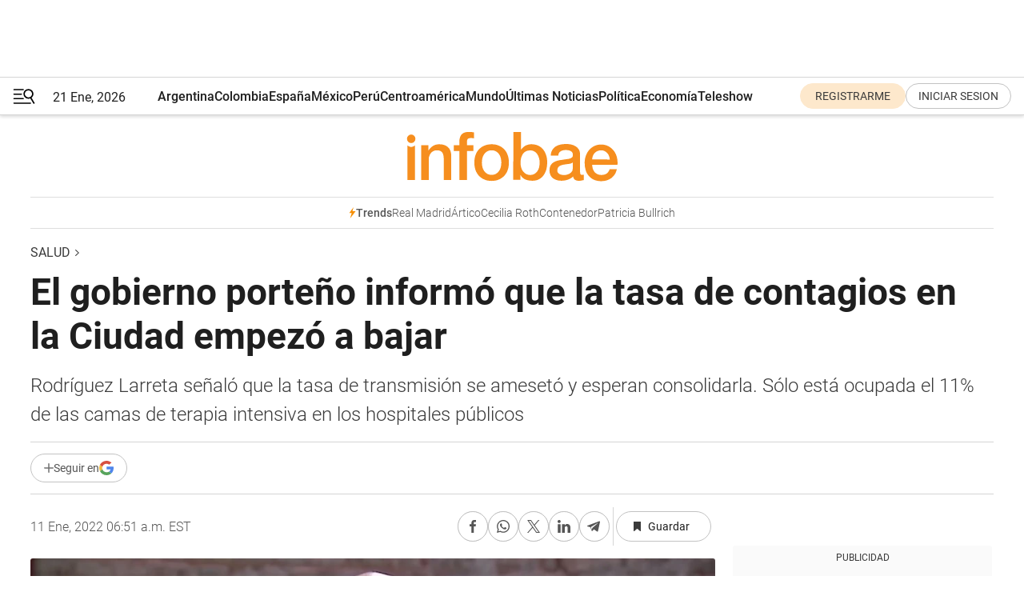

--- FILE ---
content_type: text/html; charset=utf-8
request_url: https://www.infobae.com/salud/2022/01/11/el-gobierno-porteno-informo-que-la-tasa-de-contagios-en-la-ciudad-empezo-a-bajar/
body_size: 47234
content:
<!DOCTYPE html><html lang="es" style="scroll-behavior:smooth"><head><meta charSet="UTF-8"/><meta name="MobileOptimized" content="width"/><meta name="HandheldFriendly" content="true"/><meta name="apple-mobile-web-app-capable" content="yes"/><meta name="apple-mobile-web-app-status-bar-style" content="blank-translucent"/><title>El gobierno porteño informó que la tasa de contagios en la Ciudad empezó a bajar - Infobae</title><meta name="title" content="El gobierno porteño informó que la tasa de contagios en la Ciudad empezó a bajar - Infobae"/><meta name="description" content="Rodríguez Larreta señaló que la tasa de transmisión se amesetó y esperan consolidarla. Sólo está ocupada el 11% de las camas de terapia intensiva en los hospitales públicos"/><meta http-equiv="X-UA-Compatible" content="IE=edge,chrome=1"/><link rel="preload" as="font" type="font/woff2" crossorigin="" fetchpriority="high" href="https://www.infobae.com/assets/fonts/roboto-v30-latin-regular.woff2"/><link rel="preload" as="font" type="font/woff2" crossorigin="" fetchpriority="high" href="https://www.infobae.com/assets/fonts/roboto-v30-latin-300.woff2"/><link rel="preload" as="font" type="font/woff2" crossorigin="" fetchpriority="high" href="https://www.infobae.com/assets/fonts/roboto-v30-latin-500.woff2"/><link rel="preload" as="font" type="font/woff2" crossorigin="" fetchpriority="high" href="https://www.infobae.com/assets/fonts/roboto-v30-latin-700.woff2"/><link rel="preload" as="font" type="font/woff2" crossorigin="" fetchpriority="high" href="https://www.infobae.com/assets/fonts/roboto-v30-latin-italic.woff2"/><link rel="preload" as="font" type="font/woff2" crossorigin="" fetchpriority="high" href="https://www.infobae.com/assets/fonts/roboto-v30-latin-300italic.woff2"/><link rel="preload" as="font" type="font/woff2" crossorigin="" fetchpriority="high" href="https://www.infobae.com/assets/fonts/roboto-v30-latin-500italic.woff2"/><link rel="preload" as="font" type="font/woff2" crossorigin="" fetchpriority="high" href="https://www.infobae.com/assets/fonts/roboto-v30-latin-700italic.woff2"/><link rel="preload" href="/pf/resources/dist/infobae/css/main.css?d=3773" as="style"/><link rel="stylesheet" href="/pf/resources/dist/infobae/css/main.css?d=3773" media="screen, print"/><link rel="manifest" crossorigin="use-credentials" href="/pf/resources/manifest.json?d=3773"/><script type="application/javascript" id="polyfill-script">if(!Array.prototype.includes||!(window.Object && window.Object.assign)||!window.Promise||!window.Symbol||!window.fetch){document.write('<script type="application/javascript" src="/pf/dist/engine/polyfill.js?d=3773&mxId=00000000" defer=""><\/script>')}</script><script id="fusion-engine-react-script" type="application/javascript" src="/pf/dist/engine/react.js?d=3773&amp;mxId=00000000" defer=""></script><script id="fusion-engine-combinations-script" type="application/javascript" src="/pf/dist/components/combinations/default.js?d=3773&amp;mxId=00000000" defer=""></script><link rel="preconnect" href="https://sb.scorecardresearch.com/"/><link rel="preconnect" href="https://www.google-analytics.com/"/><link rel="preconnect" href="https://s.go-mpulse.net/"/><link rel="preconnect" href="https://fundingchoicesmessages.google.com/"/><link rel="preconnect" href="https://stats.g.doubleclick.net/"/><link rel="preconnect" href="https://www.googletagservices.com/"/><link id="fusion-template-styles" rel="stylesheet" type="text/css"/><link rel="preload" as="image" href="https://www.infobae.com/assets/images/logos/logo_infobae_naranja.svg"/><script src="/pf/resources/dist/infobae/js/main.js?d=3773" defer=""></script><script src="https://d1bl11pgu3tw3h.cloudfront.net/vendor/comscore/5.2.0/streamsense.min.js?org=infobae" defer=""></script><script src="https://sb.scorecardresearch.com/beacon.js" defer=""></script><script defer="">var _comscore = _comscore || []; _comscore.push({ c1: "2", c2: "8030908", options: { enableFirstPartyCookie: true, bypassUserConsentRequirementFor1PCookie: true } }); (function () { var s = document.createElement("script"), el = document.getElementsByTagName("script")[0]; s.async = true; s.src = "https://sb.scorecardresearch.com/cs/8030908/beacon.js"; el.parentNode.insertBefore(s, el); })();</script><script defer="">try{(function(i,s,o,g,r,a,m){i["GoogleAnalyticsObject"]=r;i[r]=i[r]||function(){(i[r].q=i[r].q||[]).push(arguments)},i[r].l=1*new Date;a=s.createElement(o),m=s.getElementsByTagName(o)[0];a.async=0;a.src=g;m.parentNode.insertBefore(a,m)})(window,document,"script","https://www.google-analytics.com/analytics.js","ga");ga("create","UA-759511-1","auto");ga("send","pageview");}catch(error){console.log("Error al inicializar gaScript:",error);}</script><script src="https://www.googletagmanager.com/gtag/js?id=G-Q2J791G3GV" async=""></script><script defer="">try{window.dataLayer = window.dataLayer || [];function gtag(){dataLayer.push(arguments);}gtag('js', new Date());gtag('config', 'G-Q2J791G3GV');}catch(error){console.log("Error al inicializar gaScript4:",error);}</script><script id="ebx" src="//applets.ebxcdn.com/ebx.js" async=""></script><script async="" src="https://functions.adnami.io/api/macro/adsm.macro.infobae.com.js"></script><script src="https://accounts.google.com/gsi/client" async="" defer=""></script><script>
  !function(e,o,n,i){if(!e){e=e||{},window.permutive=e,e.q=[];var t=function(){return([1e7]+-1e3+-4e3+-8e3+-1e11).replace(/[018]/g,function(e){return(e^(window.crypto||window.msCrypto).getRandomValues(new Uint8Array(1))[0]&15>>e/4).toString(16)})};e.config=i||{},e.config.apiKey=o,e.config.workspaceId=n,e.config.environment=e.config.environment||"production",(window.crypto||window.msCrypto)&&(e.config.viewId=t());for(var g=["addon","identify","track","trigger","query","segment","segments","ready","on","once","user","consent"],r=0;r<g.length;r++){var w=g[r];e[w]=function(o){return function(){var n=Array.prototype.slice.call(arguments,0);e.q.push({functionName:o,arguments:n})}}(w)}}}(window.permutive,"0cd2c32e-1a14-4e1f-96f0-a022c497b9cb","aa463839-b614-4c77-b5e9-6cdf10e1960c",{"consentRequired": true});
    window.googletag=window.googletag||{},window.googletag.cmd=window.googletag.cmd||[],window.googletag.cmd.push(function(){if(0===window.googletag.pubads().getTargeting("permutive").length){var e=window.localStorage.getItem("_pdfps");window.googletag.pubads().setTargeting("permutive",e?JSON.parse(e):[]);var o=window.localStorage.getItem("permutive-id");o&&(window.googletag.pubads().setTargeting("puid",o),window.googletag.pubads().setTargeting("ptime",Date.now().toString())),window.permutive.config.viewId&&window.googletag.pubads().setTargeting("prmtvvid",window.permutive.config.viewId),window.permutive.config.workspaceId&&window.googletag.pubads().setTargeting("prmtvwid",window.permutive.config.workspaceId)}});
    </script><script async="" src="https://a564e303-c351-48a1-b5d1-38585e343734.edge.permutive.app/aa463839-b614-4c77-b5e9-6cdf10e1960c-web.js"></script><script defer="">try{function classThemeChange(){const e=window.localStorage.getItem("theme"),a=document.querySelector("html");a.classList.contains("dark")||"dark"!==e||a.classList.add("dark"),a.classList.contains("dark")&&""===e&&a.classList.remove("dark")}window.addEventListener("themeChange",classThemeChange),classThemeChange();}catch(error){console.log("Error al inicializar themeJS:", error);}</script><script>try{(function(w,d,s,l,i){w[l]=w[l]||[];w[l].push({'gtm.start': new Date().getTime(),event:'gtm.js'});var f=d.getElementsByTagName(s)[0], j=d.createElement(s),dl=l!='dataLayer'?'&l='+l:'';j.async=true;j.src= 'https://www.googletagmanager.com/gtm.js?id='+i+dl;f.parentNode.insertBefore(j,f); })(window,document,'script','dataLayer','GTM-KTGQDC9');}catch(error){console.log("Error al inicializar gtmScript:",error);}</script><script>
  "undefined"!=typeof window&&(window.googlefc=window.googlefc||{},window.googlefc.callbackQueue=window.googlefc.callbackQueue||[],window.googlefc.callbackQueue.push({CONSENT_DATA_READY(){__tcfapi("addEventListener",2.2,(e,o)=>{if(o){console.log("Success getting consent data");let t=JSON.parse(localStorage.getItem("permutive-consent"));if(e?.gdprApplies){if(console.log("Country applies GDPR"),e?.eventStatus==="useractioncomplete"){console.log("First time modal");let n=e.purpose.consents["1"];n?(console.log("Consent accepted"),window.permutive.consent({opt_in:!0,token:"123"})):(console.log("Consent refused"),window.permutive.consent({opt_in:!1}))}else console.log("Consent already granted, skipping.")}else t?.opt_in?console.log("Consent already accepted for non-GDPR country, skipping."):(console.log("No previous consent found; automatically accepting consent."),window.permutive.consent({opt_in:!0,token:"123"}))}else console.error("Error getting consent data")})}}));
  </script><script defer="">try{!function(f,b,e,v,n,t,s) {if(f.fbq)return;n=f.fbq=function(){n.callMethod? n.callMethod.apply(n,arguments):n.queue.push(arguments)}; if(!f._fbq)f._fbq=n;n.push=n;n.loaded=!0;n.version='2.0'; n.queue=[];t=b.createElement(e);t.async=!0; t.src=v;s=b.getElementsByTagName(e)[0]; s.parentNode.insertBefore(t,s)}(window, document,'script', 'https://connect.facebook.net/en_US/fbevents.js'); fbq('init', '336383993555320'); fbq('track', 'PageView'); fbq('track', 'ViewContent');}catch(error){console.log("Error al inicializar facebookPixelRawCodeScript:",error);}</script><script src="https://cdn.onesignal.com/sdks/web/v16/OneSignalSDK.page.js" defer=""></script><script>const getCountry=(timeZone)=>{switch(timeZone){case 'America/Argentina/Buenos_Aires':case 'America/Argentina/Catamarca':case 'America/Argentina/ComodRivadavia':case 'America/Argentina/Cordoba':case 'America/Argentina/Jujuy':case 'America/Argentina/La_Rioja':case 'America/Argentina/Mendoza':case 'America/Argentina/Rio_Gallegos':case 'America/Argentina/Salta':case 'America/Argentina/San_Juan':case 'America/Argentina/San_Luis':case 'America/Argentina/Tucuman':case 'America/Argentina/Ushuaia':case 'America/Buenos_Aires':case 'America/Catamarca':case 'America/Cordoba':case 'America/Jujuy':case 'America/Mendoza':case 'America/Rosario':return'Argentina';case 'America/Bahia_Banderas':case 'America/Cancun':case 'America/Chihuahua':case 'America/Ciudad_Juarez':case 'America/Ensenada':case 'America/Hermosillo':case 'America/Matamoros':case 'America/Mazatlan':case 'America/Merida':case 'America/Mexico_City':case 'America/Monterrey':case 'America/Ojinaga':case 'America/Santa_Isabel':case 'America/Tijuana':case 'Mexico/BajaNorte':case 'Mexico/BajaSur':case 'Mexico/General':return'México';case 'Africa/Ceuta':case 'Atlantic/Canary':case 'Europe/Madrid':return'España';case 'America/Lima':return'Perú';case 'America/Bogota':return'Colombia';default:return'Otros'}};const country=getCountry(Intl.DateTimeFormat().resolvedOptions().timeZone);const getActionMessage=()=>{if(country==='Argentina'){return'Suscribite a nuestras notificaciones para recibir las últimas noticias de Argentina.'}
          if(country==='Otros'){return'Suscríbete a nuestras notificaciones para recibir las últimas noticias de todos los países.'}
          return'Suscríbete a nuestras notificaciones para recibir las últimas noticias de '+country+'.'};window.OneSignalDeferred=window.OneSignalDeferred||[];window.OneSignalDeferred.push(async(OneSignal)=>{await OneSignal.init({appId:'bef19c97-ed8d-479f-a038-e9d3da77d4c9',safari_web_id:'web.onesignal.auto.364542e4-0165-4e49-b6eb-0136f3f4eaa9',notifyButton:{enable:!1},allowLocalhostAsSecureOrigin:!0,serviceWorkerParam:{scope:'/'},serviceWorkerPath:'OneSignalSDKWorker.js',promptOptions:{slidedown:{prompts:[{type:'push',autoPrompt:!0,text:{actionMessage:getActionMessage(),acceptButton:'Suscribirse',cancelButton:'Después'},},],},},welcomeNotification:{title:'¡Bienvenido!',message:'Gracias por suscribirte a las notificaciones',url:'https://www.infobae.com/',},});OneSignal.User.addTag('region',country)})</script><link rel="dns-prefetch" href="https://sb.scorecardresearch.com/"/><link rel="dns-prefetch" href="https://www.google-analytics.com/"/><link rel="dns-prefetch" href="https://s.go-mpulse.net/"/><link rel="dns-prefetch" href="https://fundingchoicesmessages.google.com/"/><link rel="dns-prefetch" href="https://stats.g.doubleclick.net/"/><link rel="dns-prefetch" href="https://www.googletagservices.com/"/><meta name="viewport" content="width=device-width, initial-scale=1.0, user-scalable=yes, minimum-scale=0.5, maximum-scale=2.0"/><meta name="google-site-verification" content="DqMfuNB2bg-Ou_FEVXxZuzmDpPJ1ZVmOQVvwfJACGmM"/><link rel="canonical" href="https://www.infobae.com/salud/2022/01/11/el-gobierno-porteno-informo-que-la-tasa-de-contagios-en-la-ciudad-empezo-a-bajar/"/><link rel="amphtml" href="https://www.infobae.com/salud/2022/01/11/el-gobierno-porteno-informo-que-la-tasa-de-contagios-en-la-ciudad-empezo-a-bajar/?outputType=amp-type"/><meta property="keywords" content="COVID-19,Coronavirus,Pandemia"/><meta name="robots" content="index, follow"/><meta name="googlebot" content="index, follow"/><meta name="robots" content="max-image-preview:large"/><meta name="distribution" content="global"/><meta name="rating" content="general"/><meta name="language" content="es_ES"/><link rel="alternate" type="application/rss+xml" title="RSS de Salud - Infobae" href="https://www.infobae.com/arc/outboundfeeds/rss/category/salud/"/><meta name="news_keywords" content="COVID-19,Coronavirus,Pandemia"/><meta property="article:section" content="Salud"/><meta property="article:section" content="Tendencias"/><meta property="article:section" content="Coronavirus"/><meta property="article:published_time" content="2022-01-11T11:51:11.239Z"/><meta property="article:modified_time" content="2022-01-11T12:25:41.839Z"/><meta property="last_updated_date" content="2022-01-11T12:25:41.839Z"/><meta property="article:tag" content="COVID-19"/><meta property="article:tag" content="Coronavirus"/><meta property="article:tag" content="Pandemia"/><meta property="article:opinion" content="false"/><meta name="twitter:card" content="summary_large_image"/><meta name="twitter:creator" content="@infobae"/><meta name="twitter:description" content="Rodríguez Larreta señaló que la tasa de transmisión se amesetó y esperan consolidarla. Sólo está ocupada el 11% de las camas de terapia intensiva en los hospitales públicos"/><meta name="twitter:image" content="https://www.infobae.com/resizer/v2/UW2ER5FIQ5EMPBGAZP222WF5BY.jpg?auth=541c9b1f5658908679a8ba866e7f4468e070f344c9c69b47a2ba00eeea6b187d&amp;smart=true&amp;width=1024&amp;height=512&amp;quality=85"/><meta name="twitter:site" content="@infobae"/><meta name="twitter:title" content="El gobierno porteño informó que la tasa de contagios en la Ciudad empezó a bajar"/><meta property="twitter:domain" content="infobae.com"/><meta property="twitter:url" content="https://www.infobae.com/salud/2022/01/11/el-gobierno-porteno-informo-que-la-tasa-de-contagios-en-la-ciudad-empezo-a-bajar/"/><meta property="og:title" content="El gobierno porteño informó que la tasa de contagios en la Ciudad empezó a bajar"/><meta property="og:description" content="Rodríguez Larreta señaló que la tasa de transmisión se amesetó y esperan consolidarla. Sólo está ocupada el 11% de las camas de terapia intensiva en los hospitales públicos"/><meta property="og:url" content="https://www.infobae.com/salud/2022/01/11/el-gobierno-porteno-informo-que-la-tasa-de-contagios-en-la-ciudad-empezo-a-bajar/"/><meta property="og:type" content="article"/><meta property="og:site_name" content="infobae"/><meta property="og:locale" content="es_LA"/><meta property="og:image" itemProp="image" content="https://www.infobae.com/resizer/v2/UW2ER5FIQ5EMPBGAZP222WF5BY.jpg?auth=541c9b1f5658908679a8ba866e7f4468e070f344c9c69b47a2ba00eeea6b187d&amp;smart=true&amp;width=1200&amp;height=630&amp;quality=85"/><meta property="og:image:width" content="1200"/><meta property="og:image:height" content="630"/><meta property="fb:app_id" content="907935373302455"/><meta property="fb:pages" content="34839376970"/><meta property="fb:pages" content="436205896728888"/><meta property="fb:pages" content="142361755806396"/><meta name="isDFP" content="true"/><meta name="dfpPageType" content="nota"/><meta name="dfp_path" content="infobae/salud"/><meta property="article:publisher" content="https://www.facebook.com/infobae"/><script type="application/ld+json">{"@context":"https://schema.org","@type":"NewsMediaOrganization","name":"Infobae","description":"El sitio de noticias en español más leído en el mundo. Con redacciones en Ciudad de México, Madrid, Bogotá, Lima y Buenos Aires; y corresponsales en las principales ciudades del mundo.","email":"contacto@infobae.com","url":"https://www.infobae.com","sameAs":["https://www.facebook.com/Infobae/","https://www.youtube.com/@Infobae","https://x.com/infobae","https://es.wikipedia.org/wiki/Infobae","https://whatsapp.com/channel/0029Va9TEIjLdQefbAqn7T1g"],"logo":{"@type":"ImageObject","url":"https://www.infobae.com/resizer/v2/NCYGYV4JW5CQHKEULJMKQU6MZU.png?auth=31eb621d6ad5fda030d6c893a4efe3120a76cc8178216c9c9a07fd3dd89a360f&width=255&height=60&quality=90","height":60,"width":255}}</script><script type="application/ld+json">{"@context":"https://schema.org","@type":"BreadcrumbList","itemListElement":[{"@type":"ListItem","position":1,"item":{"@id":"https://infobae.com","name":"Infobae"}},{"@type":"ListItem","position":2,"item":{"@id":"https://infobae.com/salud","name":"Salud"}}]}</script><script type="application/ld+json">{"@context":"https://schema.org","@type":"NewsArticle","headline":"El gobierno porteño informó que la tasa de contagios en la Ciudad empezó a bajar","description":"Rodríguez Larreta señaló que la tasa de transmisión se amesetó y esperan consolidarla. Sólo está ocupada el 11% de las camas de terapia intensiva en los hospitales públicos","articleBody":"Tras varios días de registrar contagios récord de coronavirus en la Ciudad de Buenos Aires, el jefe de Gobierno porteño Horacio Rodríguez Larreta destacó que “estamos viviendo un crecimiento grande de casos, hace una semana teníamos 7.500 casos semanales, hoy estamos en 12.300 contagios semanales, es un número muy alto”, sin embargo remarcó que destacó el nivel de ocupación de terapia intensiva es de sólo el 11% en los hospitales públicos porteños. “De 600 camas para cuadros graves que hay en el sistema público, sólo hay 66 ocupadas, esto equivale a apenas el 11%”, señaló Larreta en una conferencia desde el nuevo centro de testeos de Chacarita. “La tasa de contagiosidad, el famoso R, está empezando a amesetarse, a bajar: la semana pasada estaba en 1.3 y ahora está en 1.25, es una baja pequeña pero tenemos que consolidarla, para que los casos dejen de subir”, dijo el jefe de Gobierno porteño. La baja ocupación de las unidades de terapia intensiva y la levedad de los cuadros en las nuevas infecciones se explica por la alta tasa de vacunación en la Ciudad, subrayó Larreta. El 92% de los vecinos de la ciudad de Buenos Aires tiene al menos una dosis, el 86% tiene el esquema completo y 26% se aplicó el refuerzo de la tercera dosis. Si bien la tasa de contagios empieza a bajar, las cifras de contagios siguen siendo muy altas, por eso el gobierno porteño remarcó que se están “testeando a más de 50.000 personas por día, muchos días esa cifra es más de la mitad de lo que se testea en el país”. En cuanto a eliminar el aislamiento para contactos, el ministro de Salud porteño, Fernán Quirós, dijo que se está evaluando con los titulares de las carteras sanitarias de todo el país. “Estamos evaluando qué posibilidad tenemos de disminuir los aislamientos, lo haremos en la próxima hora, durante la reunión del Cofesa con la ministra de Salud de la Nación, Carla Vizzoti y el resto de los ministros, ahí también vamos a escuchar a los expertos de la La Comisión Nacional de Inmunización (CoNaIn). Siempre con el mismo criterio, que el gobierno nacional haga una propuesta nacional con ejes rectores, y que luego cada jurisdicción adapte esa normativa general a la realidad epidemiológica de cada jurisdicción”, dijo Quirós. El titular de la cartera sanitaria porteña estimó que el aumento abrupto de contagios no se mantendrá por mucho tiempo: “La experiencia internacional es que la ola de Ómicron tiene ascenso rápido y empieza a bajar, es imposible anticipar la duración, esperamos que sea menos duradera que las anteriores”. En cuanto a los aforos en eventos masivos y en espectáculos deportivos como el fútbol, Quirós dijo que “es una discusión que tendremos a lo largo de febrero”, pero que no se está evaluando como medida inminente. Frente a la ola de calor histórica que ese espera para esta semana, Larreta informó que van a “repartir agua en las filas de testeos, especialmente a los adultos mayores y embarazadas. Vamos a poner gazebos y en lugares cerrados vamos a aumentar la ventilación, además ubicaremos puestos de hidratación en todos los barrios de la Ciudad”. El jefe de Gobierno pidió también a los vecinos reforzar los cuidados individuales: “Evitar la exposición al sol de 10 a 17, tomar mucha agua, vestir ropa liviana y no realizar actividad física intensa durante el día”. Los puestos de hidratación se instalarán en distintos puntos estratégicos como los centros de trasbordo y esquinas altamente transitadas. Los síntomas a tener en cuenta para evitar un golpe de calor son: dolor de cabeza; sensación de vértigo; náuseas; confusión; convulsiones y pérdida de conciencia; piel enrojecida; caliente y seca; respiración y pulso débil; elevada temperatura corporal (entre 41 y 42 grados centígrados). Ante la aparición de algún síntoma, se recomienda solicitar ayuda médica, y en caso de emergencia, llamar al 107 de manera inmediata. También se aconseja tomar agua fresca, permanecer en un lugar fresco y reparado del sol, y mantener la cabeza en alto. SEGUIR LEYENDO: Vizzotti confirmó que analizan eliminar el aislamiento para contactos estrechos con vacunación completa Fernán Quirós: “Las tres dosis de las vacunas son necesarias y es probable que den una inmunidad para estar protegido por al menos un año” Continúa la escalada de contagios de coronavirus: reportaron 88.352 nuevos casos y 51 fallecidos en las últimas 24 horas","url":"https://www.infobae.com/salud/2022/01/11/el-gobierno-porteno-informo-que-la-tasa-de-contagios-en-la-ciudad-empezo-a-bajar/","dateCreated":"2022-01-11T10:33:40Z","dateModified":"2022-01-11T12:25:42Z","datePublished":"2022-01-11T11:51:11Z","mainEntityOfPage":{"@type":"WebPage","@id":"https://www.infobae.com/salud/2022/01/11/el-gobierno-porteno-informo-que-la-tasa-de-contagios-en-la-ciudad-empezo-a-bajar/"},"articleSection":"Salud","creator":{"@type":"Organization","name":"INFOBAE","url":"https://www.infobae.com"},"keywords":"COVID-19,Coronavirus,Pandemia","isAccessibleForFree":true,"copyrightYear":2022,"copyrightHolder":{"@type":"Organization","name":"Infobae","url":"https://www.infobae.com"},"inLanguage":"es-AR","contentLocation":{"@type":"Place","name":"Argentina"},"publisher":{"@type":"Organization","name":"infobae","logo":{"@type":"ImageObject","url":"https://www.infobae.com/resizer/v2/NCYGYV4JW5CQHKEULJMKQU6MZU.png?auth=31eb621d6ad5fda030d6c893a4efe3120a76cc8178216c9c9a07fd3dd89a360f&width=255&height=60&quality=90","height":60,"width":255}},"author":{"@type":"Organization","name":"INFOBAE","url":"https://www.infobae.com"},"image":[{"@type":"ImageObject","url":"https://www.infobae.com/resizer/v2/UW2ER5FIQ5EMPBGAZP222WF5BY.jpg?auth=541c9b1f5658908679a8ba866e7f4468e070f344c9c69b47a2ba00eeea6b187d&smart=true&width=1200&height=675&quality=85","width":1200,"height":675},{"@type":"ImageObject","url":"https://www.infobae.com/resizer/v2/UW2ER5FIQ5EMPBGAZP222WF5BY.jpg?auth=541c9b1f5658908679a8ba866e7f4468e070f344c9c69b47a2ba00eeea6b187d&smart=true&width=1200&height=900&quality=85","width":1200,"height":900},{"@type":"ImageObject","url":"https://www.infobae.com/resizer/v2/UW2ER5FIQ5EMPBGAZP222WF5BY.jpg?auth=541c9b1f5658908679a8ba866e7f4468e070f344c9c69b47a2ba00eeea6b187d&smart=true&width=1200&height=1200&quality=85","width":1200,"height":1200}]}</script><link rel="shortcut icon" type="image/x-icon" href="/pf/resources/favicon/favicon-32x32.png?d=3773"/><link rel="icon" sizes="16x16" type="image/png" href="/pf/resources/favicon/favicon-16x16.png?d=3773"/><link rel="icon" type="image/png" sizes="32x32" href="/pf/resources/favicon/favicon-32x32.png?d=3773"/><link rel="apple-touch-icon" href="/pf/resources/favicon/apple-touch-icon.png?d=3773"/><link rel="apple-touch-icon-precomposed" href="/pf/resources/favicon/apple-touch-icon-precomposed.png?d=3773"/><link rel="apple-touch-icon-120x120" href="/pf/resources/favicon/apple-touch-icon-120x120.png?d=3773"/><link rel="apple-touch-icon-120x120-precomposed" href="/pf/resources/favicon/apple-touch-icon-120x120-precomposed.png?d=3773"/><link rel="apple-touch-icon-152x152" href="/pf/resources/favicon/apple-touch-icon-152x152.png?d=3773"/><link rel="apple-touch-icon-152x152-precomposed" href="/pf/resources/favicon/apple-touch-icon-152x152-precomposed.png?d=3773"/><link rel="shortcut icon" sizes="192x192" href="/pf/resources/favicon/android-chrome-192x192.png?d=3773"/><link rel="shortcut icon" sizes="512x512" href="/pf/resources/favicon/android-chrome-512x512.png?d=3773"/><script async="" src="https://www.google.com/adsense/search/ads.js"></script><script>
        (function(g,o){
          g[o] = g[o] || function () {
            (g[o]['q'] = g[o]['q'] || []).push(arguments)
          }, g[o]['t'] = 1 * new Date
        })(window,'_googCsa');
      </script>
<script>(window.BOOMR_mq=window.BOOMR_mq||[]).push(["addVar",{"rua.upush":"false","rua.cpush":"false","rua.upre":"false","rua.cpre":"false","rua.uprl":"false","rua.cprl":"false","rua.cprf":"false","rua.trans":"","rua.cook":"false","rua.ims":"false","rua.ufprl":"false","rua.cfprl":"false","rua.isuxp":"false","rua.texp":"norulematch","rua.ceh":"false","rua.ueh":"false","rua.ieh.st":"0"}]);</script>
                              <script>!function(e){var n="https://s.go-mpulse.net/boomerang/";if("False"=="True")e.BOOMR_config=e.BOOMR_config||{},e.BOOMR_config.PageParams=e.BOOMR_config.PageParams||{},e.BOOMR_config.PageParams.pci=!0,n="https://s2.go-mpulse.net/boomerang/";if(window.BOOMR_API_key="C7HNE-7B57D-WM7L2-K2VFG-FX3EW",function(){function e(){if(!o){var e=document.createElement("script");e.id="boomr-scr-as",e.src=window.BOOMR.url,e.async=!0,i.parentNode.appendChild(e),o=!0}}function t(e){o=!0;var n,t,a,r,d=document,O=window;if(window.BOOMR.snippetMethod=e?"if":"i",t=function(e,n){var t=d.createElement("script");t.id=n||"boomr-if-as",t.src=window.BOOMR.url,BOOMR_lstart=(new Date).getTime(),e=e||d.body,e.appendChild(t)},!window.addEventListener&&window.attachEvent&&navigator.userAgent.match(/MSIE [67]\./))return window.BOOMR.snippetMethod="s",void t(i.parentNode,"boomr-async");a=document.createElement("IFRAME"),a.src="about:blank",a.title="",a.role="presentation",a.loading="eager",r=(a.frameElement||a).style,r.width=0,r.height=0,r.border=0,r.display="none",i.parentNode.appendChild(a);try{O=a.contentWindow,d=O.document.open()}catch(_){n=document.domain,a.src="javascript:var d=document.open();d.domain='"+n+"';void(0);",O=a.contentWindow,d=O.document.open()}if(n)d._boomrl=function(){this.domain=n,t()},d.write("<bo"+"dy onload='document._boomrl();'>");else if(O._boomrl=function(){t()},O.addEventListener)O.addEventListener("load",O._boomrl,!1);else if(O.attachEvent)O.attachEvent("onload",O._boomrl);d.close()}function a(e){window.BOOMR_onload=e&&e.timeStamp||(new Date).getTime()}if(!window.BOOMR||!window.BOOMR.version&&!window.BOOMR.snippetExecuted){window.BOOMR=window.BOOMR||{},window.BOOMR.snippetStart=(new Date).getTime(),window.BOOMR.snippetExecuted=!0,window.BOOMR.snippetVersion=12,window.BOOMR.url=n+"C7HNE-7B57D-WM7L2-K2VFG-FX3EW";var i=document.currentScript||document.getElementsByTagName("script")[0],o=!1,r=document.createElement("link");if(r.relList&&"function"==typeof r.relList.supports&&r.relList.supports("preload")&&"as"in r)window.BOOMR.snippetMethod="p",r.href=window.BOOMR.url,r.rel="preload",r.as="script",r.addEventListener("load",e),r.addEventListener("error",function(){t(!0)}),setTimeout(function(){if(!o)t(!0)},3e3),BOOMR_lstart=(new Date).getTime(),i.parentNode.appendChild(r);else t(!1);if(window.addEventListener)window.addEventListener("load",a,!1);else if(window.attachEvent)window.attachEvent("onload",a)}}(),"".length>0)if(e&&"performance"in e&&e.performance&&"function"==typeof e.performance.setResourceTimingBufferSize)e.performance.setResourceTimingBufferSize();!function(){if(BOOMR=e.BOOMR||{},BOOMR.plugins=BOOMR.plugins||{},!BOOMR.plugins.AK){var n=""=="true"?1:0,t="",a="clqbctyx2fpes2lqncuq-f-4e485ef0c-clientnsv4-s.akamaihd.net",i="false"=="true"?2:1,o={"ak.v":"39","ak.cp":"619111","ak.ai":parseInt("650669",10),"ak.ol":"0","ak.cr":8,"ak.ipv":4,"ak.proto":"h2","ak.rid":"2be37f94","ak.r":52356,"ak.a2":n,"ak.m":"dscr","ak.n":"ff","ak.bpcip":"18.224.17.0","ak.cport":46704,"ak.gh":"23.52.107.122","ak.quicv":"","ak.tlsv":"tls1.3","ak.0rtt":"","ak.0rtt.ed":"","ak.csrc":"-","ak.acc":"","ak.t":"1768974505","ak.ak":"hOBiQwZUYzCg5VSAfCLimQ==Xzhfu85+bdtxuIqN9veo5PRfoeIxxyQkyN5VvgUaNaqTZk9/Z6JMLBTC/h06zqaR3C77UGmvtLYGOL/ENUzjZKtNZXY+ihQuyv6WhCdXEZo5hV77WVgta7ZR/3vstdFsyDBv+BwELTGWQnARBPXvT6TMrgfSYXkuav9A/Xm9VTSL/iCoLpUy5JSaTj2DxJUt5tuaE6sxmVV/LuuuO/ERd24yUO13SlBFRdy66qe8wfjddrdGuu9DtE5imrkLuJlZX/8Hg1Mq2uGryPfHGY9GGkr62qACFY5xqc+jpGbAkYnQZPf3p85k+mRvkn0WepH9Qj8RJglugqJdtqrmsU4s0+PNCiCt4EFoUQTBsmaLub7cvVK5vj1P9yxfbwtrZc5rOFdA+FyEYm5G7L2C0maN1TdbTCtN4OmL//FU5iA5u9A=","ak.pv":"136","ak.dpoabenc":"","ak.tf":i};if(""!==t)o["ak.ruds"]=t;var r={i:!1,av:function(n){var t="http.initiator";if(n&&(!n[t]||"spa_hard"===n[t]))o["ak.feo"]=void 0!==e.aFeoApplied?1:0,BOOMR.addVar(o)},rv:function(){var e=["ak.bpcip","ak.cport","ak.cr","ak.csrc","ak.gh","ak.ipv","ak.m","ak.n","ak.ol","ak.proto","ak.quicv","ak.tlsv","ak.0rtt","ak.0rtt.ed","ak.r","ak.acc","ak.t","ak.tf"];BOOMR.removeVar(e)}};BOOMR.plugins.AK={akVars:o,akDNSPreFetchDomain:a,init:function(){if(!r.i){var e=BOOMR.subscribe;e("before_beacon",r.av,null,null),e("onbeacon",r.rv,null,null),r.i=!0}return this},is_complete:function(){return!0}}}}()}(window);</script></head><body class="nd-body"><noscript><img src="https://sb.scorecardresearch.com/p?c1=2&amp;c2=8030908&amp;cv=4.4.0&amp;cj=1"/></noscript><noscript><iframe src="https://www.googletagmanager.com/ns.html?id=GTM-KTGQDC9" height="0" width="0" style="display:none;visibility:hidden"></iframe></noscript><noscript><img height="1" width="1" style="display:none" src="https://www.facebook.com/tr?id=336383993555320&ev=PageView&noscript=1"/></noscript><div id="fusion-app" class="fusion-app | infobae grid"><div class="article-right-rail-centered "><div class="article-right-rail-centered-layout "><nav><div class="interstitial_800x600 ad-wrapper"><div id="infobae_salud_nota_interstitial_800x600" class="ad-interstitial-bg hide"></div><div class="dfpAd ad-interstitial"><button id="infobae_salud_nota_interstitial_800x600_close" aria-label="infobae_salud_nota_interstitial_800x600" class="close_ad hide"><i class="close"></i></button><div id="infobae/salud/nota/interstitial_800x600" class="infobae/salud/nota/interstitial_800x600 arcad"></div></div></div><div style="position:relative"><div class="masthead-navbar " id="mastheadnavbar"><div class="site-header" id="siteheader"><div class="sticky-navbar-ad-container"><div class="top_banner_970x80 ad-wrapper"><div class="dfpAd ad-top-banner"><div id="infobae/salud/nota/top_banner_970x80" class="infobae/salud/nota/top_banner_970x80 arcad"></div></div></div></div><div class="sectionnav-container"><span aria-label="Menu" class="hamburger hamburger-wrapper close" role="button" tabindex="-1"><svg viewBox="0 0 28 20" id="hamburger-icon" xmlns="http://www.w3.org/2000/svg" class="hamburger-icon" data-name="hamburger-icon" fill=""><path d="M27.8061 18.2936L23.9009 11.7199C26.6545 9.62581 27.2345 5.75713 25.1799 2.96266C23.0598 0.111715 18.9446 -0.552677 15.9985 1.50445C14.5751 2.49996 13.6279 3.97419 13.3517 5.66252C13.0628 7.34757 13.4737 9.04405 14.498 10.4274C16.2587 12.8169 19.499 13.7133 22.2858 12.6261L26.1944 19.1875C26.3514 19.4517 26.5513 19.6089 26.7784 19.668C26.9927 19.7238 27.2342 19.6816 27.4707 19.5593C28.2062 19.1465 28.0218 18.6387 27.8221 18.2846L27.8061 18.2936ZM24.3917 7.88058C24.0673 9.0572 23.2806 10.0477 22.1932 10.6578C21.1218 11.259 19.8172 11.4316 18.6191 11.1196C16.1094 10.466 14.6138 7.94849 15.2862 5.50947C15.9587 3.07045 18.5492 1.61694 21.0589 2.27047C23.5686 2.92401 25.0642 5.44156 24.3917 7.88058Z" fill=""></path><path d="M0 1.129C0 0.675362 0.371315 0.307617 0.829355 0.307617H12.9866C13.4446 0.307617 13.8159 0.675362 13.8159 1.129C13.8159 1.58264 13.4446 1.95038 12.9866 1.95038H0.829355C0.371315 1.95038 0 1.58264 0 1.129ZM0 7.04295C0 6.58931 0.371315 6.22157 0.829355 6.22157H10.5951C11.0531 6.22157 11.4245 6.58931 11.4245 7.04295C11.4245 7.49659 11.0531 7.86433 10.5951 7.86433H0.829355C0.371315 7.86433 0 7.49659 0 7.04295ZM0 12.9569C0 12.5033 0.371315 12.1355 0.829355 12.1355H12.9866C13.4446 12.1355 13.8159 12.5033 13.8159 12.9569C13.8159 13.4105 13.4446 13.7783 12.9866 13.7783H0.829355C0.371315 13.7783 0 13.4105 0 12.9569ZM0 18.8709C0 18.4172 0.371315 18.0495 0.829355 18.0495H22.4792C22.9372 18.0495 23.3086 18.4172 23.3086 18.8709C23.3086 19.3245 22.9372 19.6922 22.4792 19.6922H0.829355C0.371315 19.6922 0 19.3245 0 18.8709Z" fill=""></path></svg></span><a aria-label="infobae" class="site-logo" href="https://www.infobae.com/"><span class="site-logo"><img alt="Infobae" class="logo-image" height="25px" src="https://www.infobae.com/assets/images/logos/logo_infobae_naranja.svg" width="105px" fetchpriority="high" loading="eager"/></span></a><p class="date-info">21 Ene, 2026</p><div class="login-register-container"></div></div></div><nav class="content side-menu" id="side-menu" style="top:undefinedpx;height:calc(100vh - undefinedpx)"><div class="side-menu-sticky-items"><div class="queryly_searchicon_img"><label for="queryly_toggle" id="queryly-label"><button>Buscar en todo el sitio<svg id="search-icon" data-name="search-icon" xmlns="http://www.w3.org/2000/svg" viewBox="0 0 30 30"><path d="M20.35,17.59a10.43,10.43,0,1,0-3.21,3l7.7,7.65a2.19,2.19,0,1,0, 3.17-3l-.08-.07Zm-8.53.72a6.74,6.74,0,1,1,6.74-6.75,6.74,6.74,0,0,1-6.74,6.75Zm0,0"></path></svg></button></label></div></div><div class="dropdown"><div id="dropdown-item-ctn0" class="dropdown-item-ctn"><a class="item non-bold" href="https://www.infobae.com/?noredirect" rel="noopener noreferrer">Argentina</a></div><div id="dropdown-body0" class="dropdown-body"></div></div><div class="dropdown"><div id="dropdown-item-ctn2" class="dropdown-item-ctn"><a class="item non-bold" href="https://www.infobae.com/colombia/" rel="noopener noreferrer">Colombia</a></div><div id="dropdown-body2" class="dropdown-body"></div></div><div class="dropdown"><div id="dropdown-item-ctn4" class="dropdown-item-ctn"><a class="item non-bold" href="https://www.infobae.com/espana/" rel="noopener noreferrer">España</a></div><div id="dropdown-body4" class="dropdown-body"></div></div><div class="dropdown"><div id="dropdown-item-ctn6" class="dropdown-item-ctn"><a class="item non-bold" href="https://www.infobae.com/mexico/" rel="noopener noreferrer">México</a></div><div id="dropdown-body6" class="dropdown-body"></div></div><div class="dropdown"><div id="dropdown-item-ctn8" class="dropdown-item-ctn"><a class="item non-bold" href="https://www.infobae.com/peru/" rel="noopener noreferrer">Perú</a></div><div id="dropdown-body8" class="dropdown-body"></div></div><div class="dropdown"><div id="dropdown-item-ctn10" class="dropdown-item-ctn"><a class="item non-bold" href="https://www.infobae.com/centroamerica/" rel="noopener noreferrer">Centroamérica</a></div><div id="dropdown-body10" class="dropdown-body"></div></div><div class="dropdown"><div id="dropdown-item-ctn12" class="dropdown-item-ctn"><a class="item" href="https://www.infobae.com/america/" rel="noopener noreferrer">Mundo</a><div aria-label="Menu Item" class="icon-dropdown" role="button" tabindex="-1"><svg id="down-icon0" width="12" height="12" viewBox="0 0 12 8" fill="none" xmlns="http://www.w3.org/2000/svg" class="icon-drop "><path d="M-9.87742e-07 1.167C-9.69427e-07 0.748023 0.335182 0.41284 0.754162 0.41284C0.969636 0.41284 1.17314 0.496636 1.31679 0.652256L5.98541 5.72789L10.654 0.652257C10.9294 0.341015 11.4082 0.293132 11.7314 0.568461C12.0546 0.84379 12.0905 1.32262 11.8152 1.64584C11.8032 1.65781 11.7913 1.68175 11.7793 1.69372L6.54804 7.36789C6.26074 7.67913 5.78191 7.6911 5.47067 7.41577C5.4587 7.4038 5.44673 7.39183 5.42278 7.36789L0.203504 1.68175C0.071824 1.5381 -9.96114e-07 1.35853 -9.87742e-07 1.167Z" fill="#9B9B9B"></path></svg></div></div><div id="dropdown-body12" class="dropdown-body"><a class="dropdown-item" href="https://www.infobae.com/venezuela/"><span class="dropdown-submenu">Venezuela</span></a><a class="dropdown-item" href="https://www.infobae.com/entretenimiento/"><span class="dropdown-submenu">Entretenimiento</span></a><a class="dropdown-item" href="https://www.infobae.com/economist/"><span class="dropdown-submenu">The economist</span></a><a class="dropdown-item" href="https://www.infobae.com/wapo/"><span class="dropdown-submenu">The Washington Post</span></a><a class="dropdown-item" href="https://www.infobae.com/america/realeza/"><span class="dropdown-submenu">Realeza</span></a><a class="dropdown-item" href="https://www.infobae.com/america/opinion/"><span class="dropdown-submenu">Opinión</span></a></div></div><div class="dropdown"><div id="dropdown-item-ctn14" class="dropdown-item-ctn"><a class="item non-bold" href="https://www.infobae.com/ultimas-noticias/" rel="noopener noreferrer">Últimas Noticias</a></div><div id="dropdown-body14" class="dropdown-body"></div></div><div class="dropdown"><div id="dropdown-item-ctn16" class="dropdown-item-ctn"><a class="item" href="https://www.infobae.com/politica/" rel="noopener noreferrer">Política</a><div aria-label="Menu Item" class="icon-dropdown" role="button" tabindex="-1"><svg id="down-icon0" width="12" height="12" viewBox="0 0 12 8" fill="none" xmlns="http://www.w3.org/2000/svg" class="icon-drop "><path d="M-9.87742e-07 1.167C-9.69427e-07 0.748023 0.335182 0.41284 0.754162 0.41284C0.969636 0.41284 1.17314 0.496636 1.31679 0.652256L5.98541 5.72789L10.654 0.652257C10.9294 0.341015 11.4082 0.293132 11.7314 0.568461C12.0546 0.84379 12.0905 1.32262 11.8152 1.64584C11.8032 1.65781 11.7913 1.68175 11.7793 1.69372L6.54804 7.36789C6.26074 7.67913 5.78191 7.6911 5.47067 7.41577C5.4587 7.4038 5.44673 7.39183 5.42278 7.36789L0.203504 1.68175C0.071824 1.5381 -9.96114e-07 1.35853 -9.87742e-07 1.167Z" fill="#9B9B9B"></path></svg></div></div><div id="dropdown-body16" class="dropdown-body"><a class="dropdown-item" href="https://www.infobae.com/leyes/"><span class="dropdown-submenu">Leyes</span></a></div></div><div class="dropdown"><div id="dropdown-item-ctn18" class="dropdown-item-ctn"><a class="item non-bold" href="https://www.infobae.com/economia/" rel="noopener noreferrer">Economía</a></div><div id="dropdown-body18" class="dropdown-body"></div></div><div class="dropdown"><div id="dropdown-item-ctn20" class="dropdown-item-ctn"><a class="item non-bold" href="https://www.infobae.com/teleshow/" rel="noopener noreferrer">Teleshow</a></div><div id="dropdown-body20" class="dropdown-body"></div></div><div class="dropdown"><div id="dropdown-item-ctn22" class="dropdown-item-ctn"><a class="item" href="https://www.infobae.com/deportes/" rel="noopener noreferrer">Deportes</a><div aria-label="Menu Item" class="icon-dropdown" role="button" tabindex="-1"><svg id="down-icon0" width="12" height="12" viewBox="0 0 12 8" fill="none" xmlns="http://www.w3.org/2000/svg" class="icon-drop "><path d="M-9.87742e-07 1.167C-9.69427e-07 0.748023 0.335182 0.41284 0.754162 0.41284C0.969636 0.41284 1.17314 0.496636 1.31679 0.652256L5.98541 5.72789L10.654 0.652257C10.9294 0.341015 11.4082 0.293132 11.7314 0.568461C12.0546 0.84379 12.0905 1.32262 11.8152 1.64584C11.8032 1.65781 11.7913 1.68175 11.7793 1.69372L6.54804 7.36789C6.26074 7.67913 5.78191 7.6911 5.47067 7.41577C5.4587 7.4038 5.44673 7.39183 5.42278 7.36789L0.203504 1.68175C0.071824 1.5381 -9.96114e-07 1.35853 -9.87742e-07 1.167Z" fill="#9B9B9B"></path></svg></div></div><div id="dropdown-body22" class="dropdown-body"><a class="dropdown-item" href="https://www.infobae.com/tenis-argentino/"><span class="dropdown-submenu">Tenis argentino</span></a></div></div><div class="dropdown"><div id="dropdown-item-ctn24" class="dropdown-item-ctn"><a class="item non-bold" href="https://www.infobae.com/sociedad/" rel="noopener noreferrer">Sociedad</a></div><div id="dropdown-body24" class="dropdown-body"></div></div><div class="dropdown"><div id="dropdown-item-ctn26" class="dropdown-item-ctn"><a class="item non-bold" href="https://www.infobae.com/sociedad/policiales/" rel="noopener noreferrer">Policiales</a></div><div id="dropdown-body26" class="dropdown-body"></div></div><div class="dropdown"><div id="dropdown-item-ctn28" class="dropdown-item-ctn"><a class="item non-bold" href="https://www.infobae.com/perros-y-gatos/" rel="noopener noreferrer">Perros y gatos</a></div><div id="dropdown-body28" class="dropdown-body"></div></div><div class="dropdown"><div id="dropdown-item-ctn30" class="dropdown-item-ctn"><a class="item non-bold" href="https://www.infobae.com/revista-chacra/" rel="noopener noreferrer">Chacra y Campo</a></div><div id="dropdown-body30" class="dropdown-body"></div></div><div class="dropdown"><div id="dropdown-item-ctn32" class="dropdown-item-ctn"><a class="item non-bold" href="https://www.infobae.com/movant/" rel="noopener noreferrer">Movant LogComex</a></div><div id="dropdown-body32" class="dropdown-body"></div></div><div class="dropdown"><div id="dropdown-item-ctn34" class="dropdown-item-ctn"><a class="item non-bold" href="https://www.infobae.com/turismo/" rel="noopener noreferrer">Turismo</a></div><div id="dropdown-body34" class="dropdown-body"></div></div><div class="dropdown"><div id="dropdown-item-ctn36" class="dropdown-item-ctn"><a class="item" href="https://www.infobae.com/tendencias/" rel="noopener noreferrer">Tendencias</a><div aria-label="Menu Item" class="icon-dropdown" role="button" tabindex="-1"><svg id="down-icon0" width="12" height="12" viewBox="0 0 12 8" fill="none" xmlns="http://www.w3.org/2000/svg" class="icon-drop "><path d="M-9.87742e-07 1.167C-9.69427e-07 0.748023 0.335182 0.41284 0.754162 0.41284C0.969636 0.41284 1.17314 0.496636 1.31679 0.652256L5.98541 5.72789L10.654 0.652257C10.9294 0.341015 11.4082 0.293132 11.7314 0.568461C12.0546 0.84379 12.0905 1.32262 11.8152 1.64584C11.8032 1.65781 11.7913 1.68175 11.7793 1.69372L6.54804 7.36789C6.26074 7.67913 5.78191 7.6911 5.47067 7.41577C5.4587 7.4038 5.44673 7.39183 5.42278 7.36789L0.203504 1.68175C0.071824 1.5381 -9.96114e-07 1.35853 -9.87742e-07 1.167Z" fill="#9B9B9B"></path></svg></div></div><div id="dropdown-body36" class="dropdown-body"><a class="dropdown-item" href="https://www.infobae.com/tendencias/estar-mejor/"><span class="dropdown-submenu">Estar Mejor</span></a></div></div><div class="dropdown"><div id="dropdown-item-ctn38" class="dropdown-item-ctn"><a class="item non-bold" href="https://www.infobae.com/que-puedo-ver/" rel="noopener noreferrer">Qué puedo ver</a></div><div id="dropdown-body38" class="dropdown-body"></div></div><div class="dropdown"><div id="dropdown-item-ctn40" class="dropdown-item-ctn"><a class="item non-bold" href="https://www.infobae.com/educacion/" rel="noopener noreferrer">Educación</a></div><div id="dropdown-body40" class="dropdown-body"></div></div><div class="dropdown"><div id="dropdown-item-ctn42" class="dropdown-item-ctn"><a class="item non-bold" href="https://www.infobae.com/podcasts/" rel="noopener noreferrer">Podcasts</a></div><div id="dropdown-body42" class="dropdown-body"></div></div><div class="dropdown"><div id="dropdown-item-ctn44" class="dropdown-item-ctn"><a class="item non-bold" href="https://www.infobae.com/video/" rel="noopener noreferrer">Video</a></div><div id="dropdown-body44" class="dropdown-body"></div></div><div class="dropdown"><div id="dropdown-item-ctn46" class="dropdown-item-ctn"><a class="item non-bold" href="https://www.infobae.com/cultura/" rel="noopener noreferrer">Cultura</a></div><div id="dropdown-body46" class="dropdown-body"></div></div><div class="dropdown"><div id="dropdown-item-ctn48" class="dropdown-item-ctn"><a class="item non-bold" href="https://www.infobae.com/malditos-nerds/" rel="noopener noreferrer">Malditos Nerds</a></div><div id="dropdown-body48" class="dropdown-body"></div></div><div class="dropdown"><div id="dropdown-item-ctn50" class="dropdown-item-ctn"><a class="item non-bold" href="https://www.infobae.com/tecno/" rel="noopener noreferrer">Tecno</a></div><div id="dropdown-body50" class="dropdown-body"></div></div><div class="dropdown"><div id="dropdown-item-ctn52" class="dropdown-item-ctn"><a class="item non-bold" href="https://www.infobae.com/virales/" rel="noopener noreferrer">Virales</a></div><div id="dropdown-body52" class="dropdown-body"></div></div><div class="dropdown"><div id="dropdown-item-ctn54" class="dropdown-item-ctn"><a class="item non-bold" href="https://www.infobae.com/judiciales/" rel="noopener noreferrer">Judiciales</a></div><div id="dropdown-body54" class="dropdown-body"></div></div><div class="dropdown"><div id="dropdown-item-ctn56" class="dropdown-item-ctn"><a class="item non-bold" href="https://www.infobae.com/salud/" rel="noopener noreferrer">Salud</a></div><div id="dropdown-body56" class="dropdown-body"></div></div><div class="dropdown"><div id="dropdown-item-ctn58" class="dropdown-item-ctn"><a class="item non-bold" href="https://www.infobae.com/autos/" rel="noopener noreferrer">Autos</a></div><div id="dropdown-body58" class="dropdown-body"></div></div><div class="dark-mode-btn "><div class="dark-mode-btn__container "><div class="dark-mode-btn__toggler "><div class="dark-mode-btn__circle "></div><svg class="light-icon" width="12" height="12" viewBox="0 0 12 12" fill="none" xmlns="http://www.w3.org/2000/svg"><path d="M12 6.10608C11.8953 6.34856 11.7107 6.445 11.4462 6.43122C11.2092 6.41745 10.9722 6.43122 10.738 6.42847C10.4762 6.42847 10.2861 6.24385 10.2861 6.00137C10.2861 5.75614 10.4762 5.57703 10.738 5.57428C10.975 5.57428 11.2119 5.5853 11.4462 5.57152C11.7107 5.55499 11.8925 5.65418 12 5.89666V6.11159V6.10608Z" fill="#1F1F1F"></path><path d="M5.89114 12C5.64866 11.8953 5.55222 11.7107 5.566 11.4462C5.57978 11.2092 5.566 10.9722 5.56876 10.738C5.56876 10.4762 5.75337 10.2861 5.99585 10.2861C6.23833 10.2861 6.42295 10.4762 6.42295 10.738C6.42295 10.975 6.41192 11.2119 6.4257 11.4462C6.44223 11.7107 6.34304 11.8925 6.10056 12H5.88563H5.89114Z" fill="#1F1F1F"></path><path d="M5.99859 2.57084C7.89158 2.57084 9.43188 4.11389 9.42636 6.00414C9.42361 7.88887 7.88331 9.42642 5.99859 9.42642C4.10835 9.42642 2.5653 7.88336 2.57081 5.99036C2.57357 4.10563 4.11386 2.56808 5.99859 2.56808V2.57084ZM6.00685 3.42778C4.5878 3.42503 3.43051 4.57681 3.42775 5.99036C3.425 7.40942 4.57678 8.56672 5.99032 8.56947C7.40938 8.57223 8.56666 7.42045 8.56942 6.00414C8.57218 4.58508 7.4204 3.42778 6.0041 3.42503L6.00685 3.42778Z" fill="#1F1F1F"></path><path d="M6.42851 0.856948C6.42851 0.994721 6.42851 1.13249 6.42851 1.27302C6.423 1.52377 6.24114 1.7139 6.00417 1.7139C5.7672 1.7139 5.57708 1.52652 5.57432 1.27853C5.57157 0.997476 5.57157 0.716419 5.57432 0.435362C5.57432 0.184616 5.76445 0 6.00417 0C6.23563 0 6.423 0.187371 6.42851 0.429852C6.43127 0.573135 6.42851 0.716419 6.42851 0.856948Z" fill="#1F1F1F"></path><path d="M0.851433 6.4285C0.713661 6.4285 0.575889 6.4285 0.435361 6.4285C0.18737 6.42299 0 6.23562 0 5.9959C0 5.75617 0.18737 5.57431 0.440872 5.57155C0.716416 5.5688 0.994717 5.57155 1.27026 5.57155C1.52101 5.57155 1.71113 5.75893 1.71389 5.9959C1.71389 6.23838 1.52652 6.42575 1.26475 6.4285C1.12698 6.4285 0.989206 6.4285 0.848678 6.4285H0.851433Z" fill="#1F1F1F"></path><path d="M1.6312 2.11615C1.63671 1.88745 1.71662 1.75519 1.87368 1.67804C2.03074 1.60088 2.19607 1.60915 2.32558 1.72763C2.52672 1.90949 2.71961 2.10238 2.90422 2.30352C3.05301 2.4661 3.03097 2.7196 2.87667 2.87391C2.7196 3.02821 2.46886 3.05025 2.30629 2.90146C2.1079 2.72235 1.92053 2.52947 1.73867 2.33384C1.67805 2.26495 1.65325 2.163 1.63396 2.11891L1.6312 2.11615Z" fill="#1F1F1F"></path><path d="M9.8865 1.63127C10.1152 1.63953 10.2475 1.71944 10.3246 1.8765C10.4018 2.03632 10.388 2.19889 10.2695 2.32564C10.0877 2.52679 9.89477 2.71967 9.69362 2.90153C9.52829 3.05033 9.27755 3.02553 9.12324 2.86847C8.96894 2.71141 8.9524 2.46066 9.1012 2.29809C9.28306 2.10245 9.47319 1.91232 9.66882 1.73322C9.73495 1.6726 9.83966 1.65055 9.8865 1.63127Z" fill="#1F1F1F"></path><path d="M1.63124 9.87282C1.65604 9.82597 1.69186 9.71576 1.7635 9.6386C1.92332 9.4595 2.09691 9.29141 2.27326 9.12609C2.44961 8.95525 2.70587 8.96076 2.87395 9.12609C3.04203 9.29141 3.04754 9.55043 2.8767 9.72678C2.70862 9.90313 2.53503 10.0767 2.35592 10.2476C2.22091 10.3771 2.05558 10.4074 1.88474 10.3302C1.71942 10.2558 1.63675 10.1208 1.62849 9.87557L1.63124 9.87282Z" fill="#1F1F1F"></path><path d="M10.3716 9.89209C10.3605 10.1208 10.2779 10.2531 10.1208 10.3275C9.96099 10.4019 9.80117 10.3881 9.67167 10.2696C9.47603 10.0877 9.28591 9.90036 9.10405 9.70197C8.94974 9.53389 8.97178 9.27763 9.13436 9.12057C9.29142 8.96902 9.54216 8.95248 9.70473 9.10403C9.89762 9.28314 10.085 9.46775 10.2613 9.66339C10.3247 9.73503 10.3495 9.8425 10.3716 9.89209Z" fill="#1F1F1F"></path></svg><svg class="dark-icon" width="12" height="12" viewBox="0 0 12 12" fill="none" xmlns="http://www.w3.org/2000/svg"><path d="M0 5.6173C0.0203122 5.43051 0.0372386 5.24373 0.0643215 5.06034C0.314839 3.37929 1.12056 2.02766 2.4747 1.00545C3.0773 0.550379 3.74422 0.227753 4.46869 0.0205937C4.65488 -0.0337432 4.83769 0.0205937 4.93925 0.17002C5.0442 0.319447 5.04081 0.492646 4.90878 0.659052C4.52624 1.14129 4.25202 1.67447 4.09968 2.27218C3.82885 3.33175 3.90671 4.36075 4.36374 5.3558C4.84785 6.40178 5.62648 7.15571 6.67594 7.61078C7.44104 7.94359 8.24337 8.04887 9.07278 7.93341C9.89881 7.81794 10.6267 7.48852 11.28 6.97232C11.3647 6.9044 11.473 6.83988 11.578 6.8229C11.8589 6.77875 12.0519 7.00628 11.9876 7.28136C11.754 8.25264 11.3241 9.12542 10.6673 9.88274C9.8785 10.7929 8.90352 11.4279 7.74572 11.7506C5.92101 12.26 4.20463 11.9917 2.64059 10.9219C1.29998 10.005 0.470565 8.72808 0.128643 7.13533C0.0744772 6.88742 0.0575511 6.63272 0.0236975 6.38141C0.0169267 6.34066 0.0101555 6.2999 0.0033848 6.25575C0.0033848 6.0452 0.0033848 5.83125 0.0033848 5.62069L0 5.6173ZM3.63589 1.2228C1.77732 2.17709 0.51119 4.33359 0.897122 6.72441C1.28644 9.1424 3.23303 10.9491 5.68742 11.1563C8.04025 11.3566 9.99699 9.95746 10.8399 8.24584C8.6293 9.16617 6.55069 8.9692 4.80045 7.26778C3.04683 5.55956 2.78277 3.48118 3.63927 1.2228H3.63589Z" fill="white"></path>;</svg></div></div></div></nav><nav class="right-panel " id="right-panel" style="height:calc(100vh - undefinedpx)"><div class="right-panel__header"><div class="right-panel__user-data"><div class="right-panel__content-avatar"><div class="user-default-avatar-ctn"><svg class="user-default-avatar" viewBox="0 0 32 32" fill="none" xmlns="http://www.w3.org/2000/svg"><path d="M24.544 27.9848C24.544 26.7713 24.5689 25.6161 24.544 24.4608C24.411 21.9425 22.3996 19.9311 19.8813 19.8064C17.3381 19.7649 14.7948 19.7649 12.2515 19.8064C9.63345 19.8563 7.51406 21.9674 7.44757 24.5855C7.42264 25.5745 7.43926 26.5636 7.43095 27.5443V28.0263C3.00101 24.8764 0.665526 19.5405 1.34706 14.1464C2.36935 6.05951 9.75812 0.32469 17.845 1.34698C23.8292 2.10331 28.7578 6.4252 30.2788 12.2681C31.8496 18.194 29.564 24.4691 24.544 27.9848M15.9833 6.50001C13.1575 6.50832 10.8801 8.80225 10.8885 11.6281C10.8968 14.4539 13.1907 16.7313 16.0165 16.7229C18.8424 16.7146 21.1197 14.4207 21.1114 11.5949C21.1114 11.5949 21.1114 11.5865 21.1114 11.5782C21.0948 8.76069 18.8008 6.4917 15.9833 6.50001" fill="#D5D5D5"></path><circle cx="16" cy="16" r="15.75" stroke="#777777" stroke-width="0.5"></circle></svg></div></div><div class="right-panel__content-info"><span>Bienvenido</span><span>Por favor, ingresa a tu cuenta.</span></div></div><div class="right-panel__auth-buttons"><button aria-label="Registrarme" class="right-panel__auth-buttons-register">REGISTRARME</button><button aria-label="Iniciar sesión" class="right-panel__auth-buttons-login">INICIAR SESIÓN</button></div></div></nav></div></div><div class="width_full" style="height:falsepx"></div></nav><div class="article-right-rail-centered-content"><aside class="article-right-rail-centered-left-span span-rail" data-element="span-rail"><div class="span-section"><div class="megalateral_2_250x600 ad-wrapper ad-desktop"><div class="dfpAd ad-megalateral"><div id="infobae/salud/nota/megalateral_2_250x600" class="infobae/salud/nota/megalateral_2_250x600 arcad"></div></div></div></div></aside><div class="article-right-rail-centered-layout-body "><div class="top page-container"><div class="masthead-header"><div class="mhh-new"><div id="fusion-static-enter:static-masthead-header" style="display:none" data-fusion-component="static-masthead-header" data-persistent-entry="true"></div><a aria-label="Logo link" class="mhh-site-logo" href="https://www.infobae.com/" rel="noreferrer noopener"><img alt="Infobae" height="65" loading="eager" src="https://www.infobae.com/assets/images/logos/logo_infobae_naranja.svg" width="280" fetchpriority="high"/></a><div id="fusion-static-exit:static-masthead-header" style="display:none" data-fusion-component="static-masthead-header" data-persistent-exit="true"></div><div class="header_izq_180x70 ad-wrapper ad-desktop"><div class="dfpAd ad-header-masthead-left"><div id="infobae/salud/nota/header_izq_180x70" class="infobae/salud/nota/header_izq_180x70 arcad"></div></div></div><div class="header_der_180x70 ad-wrapper ad-desktop"><div class="dfpAd ad-header-masthead-right"><div id="infobae/salud/nota/header_der_180x70" class="infobae/salud/nota/header_der_180x70 arcad"></div></div></div></div><div class="ctn-quicklinks"></div></div></div><section class="article-section page-container"><header class="article-header-wrapper"><div class="article-header with-follow-button-ctn"><div class="display_flex justify_space_between article-section-ctn"><div class="display_flex align_items_center"><a aria-label="Salud" class="display_flex align_items_center article-section-tag" href="/salud/">Salud</a><svg class="arrow" fill="none" viewBox="0 0 5 8" xmlns="http://www.w3.org/2000/svg"><path d="M0.519579 8C0.240259 8 0.0168041 7.77654 0.0168041 7.49723C0.0168041 7.35358 0.0726679 7.21791 0.176415 7.12214L3.56017 4.00973L0.176415 0.897311C-0.0310792 0.713758 -0.0630014 0.394536 0.120551 0.179062C0.304104 -0.0364133 0.623326 -0.0603549 0.838801 0.123198C0.846781 0.131178 0.862742 0.139159 0.870723 0.147139L4.6535 3.63464C4.861 3.82617 4.86898 4.14539 4.68543 4.35289C4.67744 4.36087 4.66946 4.36885 4.6535 4.38481L0.862742 7.86433C0.766976 7.95212 0.647267 8 0.519579 8V8Z"></path></svg></div></div><h1 id="el-gobierno-porteno-informo-que-la-tasa-de-contagios-en-la-ciudad-empezo-a-bajar" class="display-block article-headline text_align_left">El gobierno porteño informó que la tasa de contagios en la Ciudad empezó a bajar</h1><h2 class="article-subheadline text_align_left">Rodríguez Larreta señaló que la tasa de transmisión se amesetó y esperan consolidarla. Sólo está ocupada el 11% de las camas de terapia intensiva en los hospitales públicos</h2><div class="display_flex align_items_center flex_row byline follow-button-ctn no-author"><a aria-label="Seguir en Google" class="follow-button display_flex align_items_center" href="https://profile.google.com/cp/CgsvbS8wMTI1aDVmaA" rel="noopener noreferrer" target="_blank" title="Seguir en Google"><svg id="Capa_1" xmlns="http://www.w3.org/2000/svg" viewBox="0 0 9.9 10" width="16" height="16" class="follow-button-icon-more"><g id="Grupo_9508"><g id="Grupo_9506"><path id="Uni\xF3n_6" fill="#707070" d="M4.3,9.3v-3.7H.6c-.36-.03-.63-.34-.6-.7,.03-.32,.28-.57,.6-.6h3.7V.6c.03-.36,.34-.63,.7-.6,.32,.03,.57,.28,.6,.6v3.7h3.7c.36,.03,.63,.34,.6,.7-.03,.32-.28,.57-.6,.6h-3.69v3.7c.03,.36-.24,.67-.6,.7-.36,.03-.67-.24-.7-.6,0-.03,0-.07,0-.1h0Z"></path></g></g></svg><span>Seguir en</span><img alt="Icono de Google para seguir en redes sociales" class="follow-button-icon" height="18" src="https://www.infobae.com/assets/images/icons/IconGoogle.svg" width="18" fetchpriority="high" loading="eager" decoding="async"/></a></div></div></header><article class="article"><div class="sharebar-container display_flex"><div class="share-bar-article-date-container "><span class="sharebar-article-date">11 Ene, 2022 06:51 a.m. EST</span></div><div class="sharebar-buttons-container display_flex"><div aria-label="Guardar" class="sharebar-buttons button-save" role="button" tabindex="0"><svg width="9" height="12" viewBox="0 0 8 10" fill="none" xmlns="http://www.w3.org/2000/svg" class="saved-icon saved"><path d="M6.64286 0.5V9.31687L4.1116 7.16407L4.11106 7.16361C3.79894 6.89891 3.34392 6.89891 3.03179 7.16361L3.03126 7.16407L0.5 9.31687V0.5H6.64286Z"></path></svg><span class="buttons-save-text">Guardar</span></div><div class="sharebar-buttons-separator"></div><button class="sharemenu-buttons display_flex" aria-label="Compartir en Telegram"><svg width="38" height="38" viewBox="0 0 38 38" fill="none" xmlns="http://www.w3.org/2000/svg"><rect x="0.5" y="0.5" width="37" height="37" rx="18.5" fill="white"></rect><rect x="0.5" y="0.5" width="37" height="37" rx="18.5" stroke="#C2C2C2"></rect><path d="M24.9696 12.5511L10.3405 18.0494C10.0623 18.151 9.92701 18.4484 10.0398 18.7168C10.0999 18.8619 10.2277 18.9779 10.3856 19.0214L14.1068 20.0805L15.4975 24.3312C15.6028 24.6576 15.9636 24.839 16.2944 24.7374C16.3921 24.7084 16.4823 24.6504 16.5575 24.5778L18.482 22.6846L22.2558 25.354C22.6091 25.6006 23.0977 25.5281 23.3533 25.1872C23.421 25.1001 23.4661 24.9986 23.4887 24.897L25.9845 13.3707C26.0672 12.979 25.8116 12.5946 25.4056 12.5148C25.2628 12.4858 25.1124 12.5003 24.9771 12.5511M23.1429 15.1116L16.347 20.9147C16.2793 20.9727 16.2342 21.0525 16.2267 21.1395L15.9636 23.381C15.9636 23.4172 15.926 23.4462 15.8884 23.439C15.8583 23.439 15.8358 23.4172 15.8283 23.3955L14.7533 20.0442C14.7007 19.8919 14.7683 19.7251 14.9111 19.638L22.9399 14.836C23.0226 14.7852 23.1353 14.8142 23.1804 14.894C23.2255 14.9666 23.2105 15.0536 23.1504 15.1116" fill="#555555"></path></svg></button><button class="sharemenu-buttons display_flex" aria-label="Compartir en Linkedin"><svg width="38" height="38" viewBox="0 0 38 38" fill="none" xmlns="http://www.w3.org/2000/svg"><rect x="0.5" y="0.5" width="37" height="37" rx="18.5" fill="white"></rect><rect x="0.5" y="0.5" width="37" height="37" rx="18.5" stroke="#C2C2C2"></rect><path d="M16.5556 27V16.2231H19.963V17.6949C20.0185 17.6368 20.0648 17.5787 20.1111 17.5206C20.8611 16.349 22.2037 15.739 23.537 15.981C25.3889 16.1359 26.8426 17.7046 26.9259 19.6411C26.9722 20.0478 27 20.4641 27 20.8708C27 22.817 27 24.7633 27 26.7095V26.9806H23.5741V26.6805C23.5741 24.8892 23.5741 23.0882 23.5741 21.2969C23.5741 20.8805 23.5278 20.4545 23.4259 20.0478C23.1945 19.1279 22.2963 18.5663 21.4074 18.8084C21.2037 18.8665 21 18.9633 20.8333 19.0989C20.3333 19.4281 20.0185 19.9897 19.9907 20.6094C19.9722 21.1419 19.9722 21.6842 19.9722 22.2167V26.9903H16.5648L16.5556 27ZM11.2222 27V16.2037H11.7407C12.6204 16.2037 13.5 16.2037 14.3796 16.2037C14.5833 16.2037 14.6482 16.2328 14.6482 16.4748V26.9903H11.2222V27ZM11.0093 12.8825C11.0093 11.8465 11.8055 11.0041 12.787 11.0041C12.8426 11.0041 12.8982 11.0041 12.9537 11.0041C13.9445 10.9363 14.7963 11.7206 14.8611 12.7567C14.8611 12.7954 14.8611 12.8438 14.8611 12.8825C14.8426 13.9283 14.0278 14.761 13.0278 14.7416C12.9907 14.7416 12.9537 14.7416 12.9259 14.7416H12.9074C11.9259 14.8191 11.0741 14.0445 11 13.0181C11 12.9697 11 12.931 11 12.8825H11.0093Z" fill="#555555"></path></svg></button><button class="sharemenu-buttons display_flex" aria-label="Compartir en Twitter"><svg width="38" height="38" viewBox="0 0 38 38" fill="none" xmlns="http://www.w3.org/2000/svg"><rect x="0.5" y="0.5" width="37" height="37" rx="18.5" fill="white"></rect><rect x="0.5" y="0.5" width="37" height="37" rx="18.5" stroke="#C2C2C2"></rect><path d="M11.0391 11L17.2165 19.8249L11 27H12.399L17.8415 20.7182L22.2389 27H27L20.475 17.6786L26.2613 11H24.8623L19.85 16.7855L15.8001 11H11.0391ZM13.0965 12.101H15.2838L24.9423 25.8987H22.7551L13.0965 12.101Z" fill="#555555"></path></svg></button><button class="sharemenu-buttons display_flex" aria-label="Compartir en Whatsapp"><svg width="38" height="38" viewBox="0 0 38 38" fill="none" xmlns="http://www.w3.org/2000/svg"><rect x="0.5" y="0.5" width="37" height="37" rx="18.5" fill="white"></rect><rect x="0.5" y="0.5" width="37" height="37" rx="18.5" stroke="#C2C2C2"></rect><path d="M21.2863 19.9439C21.0997 19.8551 20.9664 19.9262 20.8419 20.0861C20.6731 20.3261 20.4687 20.5483 20.2909 20.7794C20.1665 20.9393 20.0243 20.9749 19.8376 20.8949C18.6645 20.4239 17.7757 19.6506 17.1269 18.5841C17.0292 18.4242 17.038 18.2997 17.1536 18.1575C17.3225 17.9531 17.4824 17.7576 17.6157 17.5354C17.678 17.4287 17.7135 17.2599 17.678 17.1532C17.4735 16.6111 17.2425 16.0867 17.0114 15.5535C16.9669 15.4557 16.8781 15.3313 16.7892 15.3224C16.4248 15.2602 16.0426 15.1891 15.7316 15.4912C15.1094 16.0778 14.8784 16.7977 15.0383 17.6243C15.1805 18.3619 15.5983 18.9663 16.0426 19.5618C16.887 20.6638 17.8646 21.6237 19.1622 22.1925C19.7932 22.4769 20.4331 22.7613 21.1441 22.7613C21.2685 22.7613 21.393 22.7613 21.5085 22.7346C22.4506 22.5391 23.1172 22.0058 23.0816 21.0193C23.0816 20.9216 23.0194 20.7794 22.9483 20.7438C22.3973 20.4594 21.8462 20.2017 21.2863 19.9439Z" fill="#555555"></path><path d="M26.9482 17.8724C26.3972 13.4642 22.1401 10.3447 17.7229 11.1179C12.6481 11.9977 9.71521 17.2859 11.6883 21.9963C12.1948 22.6629 12.0615 23.3472 11.8216 24.0849C11.5105 25.027 11.2794 26.0046 11.0039 27C11.1194 26.9733 11.1994 26.9644 11.2794 26.9378C12.5059 26.6178 13.7324 26.3068 14.9411 25.9868C15.1544 25.9335 15.3144 25.9602 15.5099 26.0579C17.1719 26.8667 18.9227 27.0978 20.718 26.7067C24.833 25.7913 27.4548 22.0496 26.9305 17.8902L26.9482 17.8724ZM20.0515 25.4624C18.4784 25.7113 17.003 25.3913 15.6166 24.6003C15.5099 24.5381 15.3411 24.5115 15.2077 24.547C14.4612 24.7248 13.7146 24.9292 12.9147 25.1336C13.1192 24.3693 13.3058 23.6672 13.5102 22.9473C13.5635 22.7606 13.5369 22.6273 13.4391 22.4673C11.0039 18.5479 13.1014 13.5442 17.6163 12.5043C21.2868 11.6511 25.0285 14.1841 25.5884 17.908C26.1395 21.5519 23.6954 24.8936 20.0515 25.4624Z" fill="#555555"></path></svg></button><button class="sharemenu-buttons display_flex" aria-label="Compartir en Facebook"><svg width="38" height="38" viewBox="0 0 38 38" fill="none" xmlns="http://www.w3.org/2000/svg"><rect x="0.5" y="0.5" width="37" height="37" rx="18.5" fill="white"></rect><rect x="0.5" y="0.5" width="37" height="37" rx="18.5" stroke="#C2C2C2"></rect><path d="M17.3544 26.9921V18.9235H15V16.3346H17.3544V16.0805C17.3544 15.3816 17.3291 14.6748 17.3882 13.976C17.3882 12.8642 18.0633 11.8556 19.1266 11.3712C19.5232 11.1965 19.9452 11.0853 20.3755 11.0376C21.2532 10.9741 22.1308 10.99 23 11.0932V13.4201H22.7722C22.2743 13.4201 21.7848 13.4201 21.2869 13.436C20.73 13.4042 20.2489 13.8013 20.2152 14.3254C20.2152 14.373 20.2152 14.4128 20.2152 14.4604C20.1983 15.0481 20.2152 15.6357 20.2152 16.2234C20.2152 16.2552 20.2152 16.2949 20.2321 16.3267H22.9409C22.8228 17.2082 22.7046 18.0579 22.5865 18.9315H20.2236V27H17.3629L17.3544 26.9921Z" fill="#555555"></path></svg></button></div></div><div class="body-article "><div class="visual__image image-initial-width"><picture><source srcSet="https://www.infobae.com/resizer/v2/P6NZFMTZGFDMZO5YMMVLQCSITM.jpg?auth=627ab61b2f216818c91246cbb6da9badd642f7b6785006267e72ad272c3f9d9d&amp;smart=true&amp;width=992&amp;height=558&amp;quality=85" media="(min-width: 1000px)"/><source srcSet="https://www.infobae.com/resizer/v2/P6NZFMTZGFDMZO5YMMVLQCSITM.jpg?auth=627ab61b2f216818c91246cbb6da9badd642f7b6785006267e72ad272c3f9d9d&amp;smart=true&amp;width=768&amp;height=432&amp;quality=85" media="(min-width: 768px)"/><source srcSet="https://www.infobae.com/resizer/v2/P6NZFMTZGFDMZO5YMMVLQCSITM.jpg?auth=627ab61b2f216818c91246cbb6da9badd642f7b6785006267e72ad272c3f9d9d&amp;smart=true&amp;width=577&amp;height=325&amp;quality=85" media="(min-width: 580px)"/><source srcSet="https://www.infobae.com/resizer/v2/P6NZFMTZGFDMZO5YMMVLQCSITM.jpg?auth=627ab61b2f216818c91246cbb6da9badd642f7b6785006267e72ad272c3f9d9d&amp;smart=true&amp;width=420&amp;height=236&amp;quality=85" media="(min-width: 350px)"/><source srcSet="https://www.infobae.com/resizer/v2/P6NZFMTZGFDMZO5YMMVLQCSITM.jpg?auth=627ab61b2f216818c91246cbb6da9badd642f7b6785006267e72ad272c3f9d9d&amp;smart=true&amp;width=350&amp;height=197&amp;quality=85" media="(min-width: 80px)"/><img alt="El 92% de los vecinos" class="global-image" decoding="async" fetchpriority="high" height="1080" loading="eager" src="https://www.infobae.com/resizer/v2/P6NZFMTZGFDMZO5YMMVLQCSITM.jpg?auth=627ab61b2f216818c91246cbb6da9badd642f7b6785006267e72ad272c3f9d9d&amp;smart=true&amp;width=350&amp;height=197&amp;quality=85" width="1920"/></picture><figcaption class="article-figcaption-img">El 92% de los vecinos de la CABA tiene al menos una dosis, el 86% tiene el esquema completo y 26% se aplicó el refuerzo de la tercera dosis</figcaption></div><p class="paragraph">Tras varios días de registrar contagios récord de coronavirus en la Ciudad de Buenos Aires, <mark class="hl_yellow"><b>el jefe de Gobierno porteño Horacio Rodríguez Larreta </b>destacó que <b>“estamos viviendo un crecimiento grande de casos, hace una semana teníamos 7.500 casos semanales, hoy estamos en 12.300 contagios semanales</b></mark><b>, es un número muy alto”</b>, sin embargo remarcó que destacó el nivel de <b>ocupación de terapia intensiva es de sólo el 11% en los hospitales públicos porteños.</b></p><p class="paragraph">“<b>De 600 camas para cuadros graves que hay en el sistema público, sólo hay 66 ocupadas</b>, esto equivale a apenas el 11%”, señaló Larreta en una conferencia desde el nuevo centro de testeos de Chacarita.</p><div class="inline ad-wrapper"><div class="dfpAd ad-inline"><div id="infobae/salud/nota/inline" class="infobae/salud/nota/inline arcad"></div></div></div><p class="paragraph"><mark class="hl_yellow"><b>“La tasa de contagiosidad, el famoso R, está empezando a amesetarse, a bajar: la semana pasada estaba en 1.3 y ahora está en 1.25, es una baja pequeña pero tenemos que consolidarla, para que los casos dejen de subir</b></mark><b>”</b>, dijo el jefe de Gobierno porteño.</p><p class="paragraph">La baja ocupación de las unidades de terapia intensiva y la levedad de los cuadros en las nuevas infecciones se explica por la alta tasa de vacunación en la Ciudad, subrayó Larreta.</p><div class="inline_2_DSK ad-wrapper ad-desktop"><div class="dfpAd ad-inline"><div id="infobae/salud/nota/inline_2_DSK" class="infobae/salud/nota/inline_2_DSK arcad"></div></div></div><p class="paragraph"><b>El 92% de los vecinos de la ciudad de Buenos Aires tiene al menos una dosis, el 86% tiene el esquema completo y 26% se aplicó el refuerzo de la tercera dosis.</b></p><p class="paragraph"><mark class="hl_yellow"><b>Si bien la tasa de contagios empieza a bajar, las cifras de contagios siguen siendo muy altas,</b> por eso el gobierno porteño remarcó que se están “testeando a más de 50.000 personas por día, muchos días esa cifra es más de la mitad de lo que se testea en el país”. </mark></p><div class="visual__image"><picture><source srcSet="https://www.infobae.com/resizer/v2/UW2ER5FIQ5EMPBGAZP222WF5BY.jpg?auth=541c9b1f5658908679a8ba866e7f4468e070f344c9c69b47a2ba00eeea6b187d&amp;smart=true&amp;width=992&amp;height=558&amp;quality=85" media="(min-width: 1000px)"/><source srcSet="https://www.infobae.com/resizer/v2/UW2ER5FIQ5EMPBGAZP222WF5BY.jpg?auth=541c9b1f5658908679a8ba866e7f4468e070f344c9c69b47a2ba00eeea6b187d&amp;smart=true&amp;width=768&amp;height=432&amp;quality=85" media="(min-width: 768px)"/><source srcSet="https://www.infobae.com/resizer/v2/UW2ER5FIQ5EMPBGAZP222WF5BY.jpg?auth=541c9b1f5658908679a8ba866e7f4468e070f344c9c69b47a2ba00eeea6b187d&amp;smart=true&amp;width=577&amp;height=325&amp;quality=85" media="(min-width: 580px)"/><source srcSet="https://www.infobae.com/resizer/v2/UW2ER5FIQ5EMPBGAZP222WF5BY.jpg?auth=541c9b1f5658908679a8ba866e7f4468e070f344c9c69b47a2ba00eeea6b187d&amp;smart=true&amp;width=420&amp;height=236&amp;quality=85" media="(min-width: 350px)"/><source srcSet="https://www.infobae.com/resizer/v2/UW2ER5FIQ5EMPBGAZP222WF5BY.jpg?auth=541c9b1f5658908679a8ba866e7f4468e070f344c9c69b47a2ba00eeea6b187d&amp;smart=true&amp;width=350&amp;height=197&amp;quality=85" media="(min-width: 80px)"/><img alt="“La tasa de contagiosidad la" class="global-image" decoding="async" fetchpriority="low" height="1080" loading="lazy" src="https://www.infobae.com/resizer/v2/UW2ER5FIQ5EMPBGAZP222WF5BY.jpg?auth=541c9b1f5658908679a8ba866e7f4468e070f344c9c69b47a2ba00eeea6b187d&amp;smart=true&amp;width=350&amp;height=197&amp;quality=85" width="1920"/></picture><figcaption class="article-figcaption-img">“La tasa de contagiosidad la semana pasada estaba en 1.3, ahora está en 1.25, es una baja pequeña pero tenemos que consolidarla, para que los casos dejen de subir”, dijo el jefe de Gobierno porteño</figcaption></div><div class="ad-wrapper ad-mobile"><div class="dfpAd "><div id="infobae/salud/nota" class="infobae/salud/nota arcad"></div></div></div><p class="paragraph"><b>En cuanto a eliminar el aislamiento para contactos, el ministro de Salud porteño, Fernán Quirós, dijo que se está evaluando con los titulares de las carteras sanitarias de todo el país.</b></p><p class="paragraph">“Estamos evaluando qué posibilidad tenemos de <b>disminuir los aislamientos</b>, lo haremos en la próxima hora, durante la reunión del Cofesa con la ministra de Salud de la Nación, Carla Vizzoti y el resto de los ministros, ahí también vamos a escuchar a los expertos de la La Comisión Nacional de Inmunización (CoNaIn). <mark class="hl_yellow">Siempre con el mismo criterio, que <b>el gobierno nacional haga una propuesta nacional con ejes rectores, y que luego cada jurisdicción adapte esa normativa general a la realidad epidemiológica de cada jurisdicción</b>”</mark>, dijo Quirós.</p><div class="Ad_1 ad-wrapper ad-mobile"><div class="dfpAd ad-mobile-size ad-text-body-article"><div id="infobae/salud/nota/Ad_1" class="infobae/salud/nota/Ad_1 arcad"></div></div></div><p class="paragraph">El titular de la cartera sanitaria porteña estimó que el aumento abrupto de contagios no se mantendrá por mucho tiempo: <mark class="hl_yellow">“La experiencia internacional es que <b>la ola de Ómicron tiene ascenso rápido y empieza a bajar</b>, es imposible anticipar la duración, esperamos que sea menos duradera que las anteriores”.</mark></p><p class="paragraph"><b>En cuanto a los aforos en eventos masivos y en espectáculos deportivos como el fútbol, Quirós dijo que “es una discusión que tendremos a lo largo de febrero”, pero que no se está evaluando como medida inminente.</b></p><div class="Ad_2 ad-wrapper ad-mobile"><div class="dfpAd ad-mobile-size ad-text-body-article"><div id="infobae/salud/nota/Ad_2" class="infobae/salud/nota/Ad_2 arcad"></div></div></div><p class="paragraph">Frente a la <b>ola de calor histórica que ese espera para esta semana,</b> Larreta informó que van a “repartir agua en las filas de testeos, especialmente a los adultos mayores y embarazadas. Vamos a poner gazebos y en lugares cerrados vamos a aumentar la ventilación, además ubicaremos <b>puestos de hidratación en todos los barrios</b> de la Ciudad”. </p><p class="paragraph">El jefe de Gobierno pidió también a los vecinos reforzar los cuidados individuales: “Evitar la exposición al sol de 10 a 17, tomar mucha agua, vestir ropa liviana y no realizar actividad física intensa durante el día”.</p><div class="Ad_3 ad-wrapper ad-mobile"><div class="dfpAd ad-mobile-size ad-text-body-article"><div id="infobae/salud/nota/Ad_3" class="infobae/salud/nota/Ad_3 arcad"></div></div></div><p class="paragraph"><mark class="hl_yellow"><b>Los puestos de hidratación se instalarán en distintos puntos estratégicos como los centros de trasbordo y esquinas altamente transitadas.</b></mark></p><p class="paragraph">Los síntomas a tener en cuenta para evitar un golpe de calor son: dolor de cabeza; sensación de vértigo; náuseas; confusión; convulsiones y pérdida de conciencia; piel enrojecida; caliente y seca; respiración y pulso débil; elevada temperatura corporal (entre 41 y 42 grados centígrados).</p><div class="Ad_4 ad-wrapper ad-mobile"><div class="dfpAd ad-mobile-size ad-text-body-article"><div id="infobae/salud/nota/Ad_4" class="infobae/salud/nota/Ad_4 arcad"></div></div></div><p class="paragraph">Ante la aparición de algún síntoma, se recomienda solicitar ayuda médica, y en caso de emergencia, llamar al 107 de manera inmediata. También se aconseja tomar agua fresca, permanecer en un lugar fresco y reparado del sol, y mantener la cabeza en alto.</p><p class="paragraph"><b>SEGUIR LEYENDO:</b></p><div class="Ad_5 ad-wrapper ad-mobile"><div class="dfpAd ad-mobile-size ad-text-body-article"><div id="infobae/salud/nota/Ad_5" class="infobae/salud/nota/Ad_5 arcad"></div></div></div><div class="text-element"><a rel="noopener noreferrer"href="https://www.infobae.com/sociedad/2022/01/10/vizzotti-confirmo-que-analizan-eliminar-el-aislamiento-para-contactos-estrechos-con-vacunacion-completa/" target="_blank">Vizzotti confirmó que analizan eliminar el aislamiento para contactos estrechos con vacunación completa</a></div><div class="text-element"><a rel="noopener noreferrer"href="https://www.infobae.com/salud/2022/01/11/fernan-quiros-las-tres-dosis-de-las-vacunas-son-necesarias-y-es-probable-que-den-una-inmunidad-para-estar-protegido-por-al-menos-un-ano/" target="_blank">Fernán Quirós: “Las tres dosis de las vacunas son necesarias y es probable que den una inmunidad para estar protegido por al menos un año”</a></div><div class="Ad_6 ad-wrapper ad-mobile"><div class="dfpAd ad-mobile-size ad-text-body-article"><div id="infobae/salud/nota/Ad_6" class="infobae/salud/nota/Ad_6 arcad"></div></div></div><div class="text-element"><a rel="noopener noreferrer"href="https://www.infobae.com/sociedad/2022/01/10/continua-la-escalada-de-contagios-de-coronavirus-reportaron-88352-nuevos-casos-y-51-fallecidos-en-las-ultimas-24-horas/" target="_blank">Continúa la escalada de contagios de coronavirus: reportaron 88.352 nuevos casos y 51 fallecidos en las últimas 24 horas</a></div><div class="second-saved-buttons"><div class="body-share-note"><div class="share-note-txt">Compartir nota:</div><div class="sharebar-container display_flex" style="display:flex;justify-content:center;width:auto;height:48px"><div class="share-bar-article-date-container "><span class="sharebar-article-date"></span></div><div class="sharebar-buttons-container display_flex"><button class="sharemenu-buttons display_flex" aria-label="Compartir en Telegram"><svg width="38" height="38" viewBox="0 0 38 38" fill="none" xmlns="http://www.w3.org/2000/svg"><rect x="0.5" y="0.5" width="37" height="37" rx="18.5" fill="white"></rect><rect x="0.5" y="0.5" width="37" height="37" rx="18.5" stroke="#C2C2C2"></rect><path d="M24.9696 12.5511L10.3405 18.0494C10.0623 18.151 9.92701 18.4484 10.0398 18.7168C10.0999 18.8619 10.2277 18.9779 10.3856 19.0214L14.1068 20.0805L15.4975 24.3312C15.6028 24.6576 15.9636 24.839 16.2944 24.7374C16.3921 24.7084 16.4823 24.6504 16.5575 24.5778L18.482 22.6846L22.2558 25.354C22.6091 25.6006 23.0977 25.5281 23.3533 25.1872C23.421 25.1001 23.4661 24.9986 23.4887 24.897L25.9845 13.3707C26.0672 12.979 25.8116 12.5946 25.4056 12.5148C25.2628 12.4858 25.1124 12.5003 24.9771 12.5511M23.1429 15.1116L16.347 20.9147C16.2793 20.9727 16.2342 21.0525 16.2267 21.1395L15.9636 23.381C15.9636 23.4172 15.926 23.4462 15.8884 23.439C15.8583 23.439 15.8358 23.4172 15.8283 23.3955L14.7533 20.0442C14.7007 19.8919 14.7683 19.7251 14.9111 19.638L22.9399 14.836C23.0226 14.7852 23.1353 14.8142 23.1804 14.894C23.2255 14.9666 23.2105 15.0536 23.1504 15.1116" fill="#555555"></path></svg></button><button class="sharemenu-buttons display_flex" aria-label="Compartir en Linkedin"><svg width="38" height="38" viewBox="0 0 38 38" fill="none" xmlns="http://www.w3.org/2000/svg"><rect x="0.5" y="0.5" width="37" height="37" rx="18.5" fill="white"></rect><rect x="0.5" y="0.5" width="37" height="37" rx="18.5" stroke="#C2C2C2"></rect><path d="M16.5556 27V16.2231H19.963V17.6949C20.0185 17.6368 20.0648 17.5787 20.1111 17.5206C20.8611 16.349 22.2037 15.739 23.537 15.981C25.3889 16.1359 26.8426 17.7046 26.9259 19.6411C26.9722 20.0478 27 20.4641 27 20.8708C27 22.817 27 24.7633 27 26.7095V26.9806H23.5741V26.6805C23.5741 24.8892 23.5741 23.0882 23.5741 21.2969C23.5741 20.8805 23.5278 20.4545 23.4259 20.0478C23.1945 19.1279 22.2963 18.5663 21.4074 18.8084C21.2037 18.8665 21 18.9633 20.8333 19.0989C20.3333 19.4281 20.0185 19.9897 19.9907 20.6094C19.9722 21.1419 19.9722 21.6842 19.9722 22.2167V26.9903H16.5648L16.5556 27ZM11.2222 27V16.2037H11.7407C12.6204 16.2037 13.5 16.2037 14.3796 16.2037C14.5833 16.2037 14.6482 16.2328 14.6482 16.4748V26.9903H11.2222V27ZM11.0093 12.8825C11.0093 11.8465 11.8055 11.0041 12.787 11.0041C12.8426 11.0041 12.8982 11.0041 12.9537 11.0041C13.9445 10.9363 14.7963 11.7206 14.8611 12.7567C14.8611 12.7954 14.8611 12.8438 14.8611 12.8825C14.8426 13.9283 14.0278 14.761 13.0278 14.7416C12.9907 14.7416 12.9537 14.7416 12.9259 14.7416H12.9074C11.9259 14.8191 11.0741 14.0445 11 13.0181C11 12.9697 11 12.931 11 12.8825H11.0093Z" fill="#555555"></path></svg></button><button class="sharemenu-buttons display_flex" aria-label="Compartir en Twitter"><svg width="38" height="38" viewBox="0 0 38 38" fill="none" xmlns="http://www.w3.org/2000/svg"><rect x="0.5" y="0.5" width="37" height="37" rx="18.5" fill="white"></rect><rect x="0.5" y="0.5" width="37" height="37" rx="18.5" stroke="#C2C2C2"></rect><path d="M11.0391 11L17.2165 19.8249L11 27H12.399L17.8415 20.7182L22.2389 27H27L20.475 17.6786L26.2613 11H24.8623L19.85 16.7855L15.8001 11H11.0391ZM13.0965 12.101H15.2838L24.9423 25.8987H22.7551L13.0965 12.101Z" fill="#555555"></path></svg></button><button class="sharemenu-buttons display_flex" aria-label="Compartir en Whatsapp"><svg width="38" height="38" viewBox="0 0 38 38" fill="none" xmlns="http://www.w3.org/2000/svg"><rect x="0.5" y="0.5" width="37" height="37" rx="18.5" fill="white"></rect><rect x="0.5" y="0.5" width="37" height="37" rx="18.5" stroke="#C2C2C2"></rect><path d="M21.2863 19.9439C21.0997 19.8551 20.9664 19.9262 20.8419 20.0861C20.6731 20.3261 20.4687 20.5483 20.2909 20.7794C20.1665 20.9393 20.0243 20.9749 19.8376 20.8949C18.6645 20.4239 17.7757 19.6506 17.1269 18.5841C17.0292 18.4242 17.038 18.2997 17.1536 18.1575C17.3225 17.9531 17.4824 17.7576 17.6157 17.5354C17.678 17.4287 17.7135 17.2599 17.678 17.1532C17.4735 16.6111 17.2425 16.0867 17.0114 15.5535C16.9669 15.4557 16.8781 15.3313 16.7892 15.3224C16.4248 15.2602 16.0426 15.1891 15.7316 15.4912C15.1094 16.0778 14.8784 16.7977 15.0383 17.6243C15.1805 18.3619 15.5983 18.9663 16.0426 19.5618C16.887 20.6638 17.8646 21.6237 19.1622 22.1925C19.7932 22.4769 20.4331 22.7613 21.1441 22.7613C21.2685 22.7613 21.393 22.7613 21.5085 22.7346C22.4506 22.5391 23.1172 22.0058 23.0816 21.0193C23.0816 20.9216 23.0194 20.7794 22.9483 20.7438C22.3973 20.4594 21.8462 20.2017 21.2863 19.9439Z" fill="#555555"></path><path d="M26.9482 17.8724C26.3972 13.4642 22.1401 10.3447 17.7229 11.1179C12.6481 11.9977 9.71521 17.2859 11.6883 21.9963C12.1948 22.6629 12.0615 23.3472 11.8216 24.0849C11.5105 25.027 11.2794 26.0046 11.0039 27C11.1194 26.9733 11.1994 26.9644 11.2794 26.9378C12.5059 26.6178 13.7324 26.3068 14.9411 25.9868C15.1544 25.9335 15.3144 25.9602 15.5099 26.0579C17.1719 26.8667 18.9227 27.0978 20.718 26.7067C24.833 25.7913 27.4548 22.0496 26.9305 17.8902L26.9482 17.8724ZM20.0515 25.4624C18.4784 25.7113 17.003 25.3913 15.6166 24.6003C15.5099 24.5381 15.3411 24.5115 15.2077 24.547C14.4612 24.7248 13.7146 24.9292 12.9147 25.1336C13.1192 24.3693 13.3058 23.6672 13.5102 22.9473C13.5635 22.7606 13.5369 22.6273 13.4391 22.4673C11.0039 18.5479 13.1014 13.5442 17.6163 12.5043C21.2868 11.6511 25.0285 14.1841 25.5884 17.908C26.1395 21.5519 23.6954 24.8936 20.0515 25.4624Z" fill="#555555"></path></svg></button><button class="sharemenu-buttons display_flex" aria-label="Compartir en Facebook"><svg width="38" height="38" viewBox="0 0 38 38" fill="none" xmlns="http://www.w3.org/2000/svg"><rect x="0.5" y="0.5" width="37" height="37" rx="18.5" fill="white"></rect><rect x="0.5" y="0.5" width="37" height="37" rx="18.5" stroke="#C2C2C2"></rect><path d="M17.3544 26.9921V18.9235H15V16.3346H17.3544V16.0805C17.3544 15.3816 17.3291 14.6748 17.3882 13.976C17.3882 12.8642 18.0633 11.8556 19.1266 11.3712C19.5232 11.1965 19.9452 11.0853 20.3755 11.0376C21.2532 10.9741 22.1308 10.99 23 11.0932V13.4201H22.7722C22.2743 13.4201 21.7848 13.4201 21.2869 13.436C20.73 13.4042 20.2489 13.8013 20.2152 14.3254C20.2152 14.373 20.2152 14.4128 20.2152 14.4604C20.1983 15.0481 20.2152 15.6357 20.2152 16.2234C20.2152 16.2552 20.2152 16.2949 20.2321 16.3267H22.9409C22.8228 17.2082 22.7046 18.0579 22.5865 18.9315H20.2236V27H17.3629L17.3544 26.9921Z" fill="#555555"></path></svg></button></div></div></div></div><div class="article-tags-container"><div class="display_flex align_items_center article-tags-headline"><div class="display-inline-block related-themes-icon"><svg width="12" height="12" viewBox="0 0 16 17" fill="none" xmlns="http://www.w3.org/2000/svg"><path fill-rule="evenodd" clip-rule="evenodd" d="M8 0.837891C8.40166 0.837891 8.72727 1.1635 8.72727 1.56516V16.1106C8.72727 16.5123 8.40166 16.8379 8 16.8379C7.59834 16.8379 7.27273 16.5123 7.27273 16.1106V1.56516C7.27273 1.1635 7.59834 0.837891 8 0.837891Z" fill="#1F1F1F"></path><path fill-rule="evenodd" clip-rule="evenodd" d="M16 8.83789C16 9.23955 15.6744 9.56516 15.2727 9.56516L0.727273 9.56516C0.325611 9.56516 -1.75572e-08 9.23955 0 8.83789C1.75572e-08 8.43623 0.325611 8.11062 0.727273 8.11062L15.2727 8.11062C15.6744 8.11062 16 8.43623 16 8.83789Z" fill="#1F1F1F"></path></svg></div><h3 class="display-inline-block related-themes">Temas Relacionados</h3></div><div class="display_flex align_items_center article-tags"><a aria-label="COVID-19" class="article-tag" href="/tag/covid-19/">COVID-19</a><a aria-label="Coronavirus" class="article-tag" href="/tag/coronavirus/">Coronavirus</a><a aria-label="Pandemia" class="article-tag" href="/tag/pandemia/">Pandemia</a></div></div></div><div class="default-chain-ctn"><div class="default-chain-inner-ctn default-chain-2"><div class="left_1_300x250 ad-wrapper"><div class="dfpAd ad-left ad-text"><div id="infobae/salud/nota/left_1_300x250" class="infobae/salud/nota/left_1_300x250 arcad"></div></div></div><div class="middle_1_300x250 ad-wrapper"><div class="dfpAd ad-middle ad-text"><div id="infobae/salud/nota/middle_1_300x250" class="infobae/salud/nota/middle_1_300x250 arcad"></div></div></div></div></div><div class="feed-list-wrapper"><div id="fusion-static-enter:title-feed-list" style="display:none" data-fusion-component="title-feed-list"></div><h2 class="ht-h1 margint16"><span class="orange">Últimas Noticias</span></h2><div id="fusion-static-exit:title-feed-list" style="display:none" data-fusion-component="title-feed-list"></div><div id="fusion-static-enter:RAX5KDZX4FEHZNJ2I7AULUOFFA-feed-list-story" style="display:none" data-fusion-component="RAX5KDZX4FEHZNJ2I7AULUOFFA-feed-list-story"></div><a class="feed-list-card feed-list-card-first" href="/salud/2026/01/21/algunas-aguas-embotelladas-populares-contienen-sustancias-quimicas-no-reguladas-segun-los-investigadores/"><div class="col1"><h2 class="feed-list-card-headline-lean feed-list-card-headline-lean-first headline">Algunas aguas embotelladas populares contienen sustancias químicas no reguladas, según los investigadores.</h2><h3 class="deck deck-first">Healthday Spanish</h3></div><div class="col2"><div class="global-picture"><picture><source srcSet="https://www.infobae.com/resizer/v2/AM5BVL7AUJAC3GEL5K3JIZZPRU.jpg?auth=45d97ae8df62225ba24114f0048536fa7d40e100c20de8e21e75d3f53b41c713&amp;smart=true&amp;width=400&amp;height=225&amp;quality=85" media="(min-width: 1200px)"/><source srcSet="https://www.infobae.com/resizer/v2/AM5BVL7AUJAC3GEL5K3JIZZPRU.jpg?auth=45d97ae8df62225ba24114f0048536fa7d40e100c20de8e21e75d3f53b41c713&amp;smart=true&amp;width=420&amp;height=236&amp;quality=85" media="(min-width: 350px)"/><source srcSet="https://www.infobae.com/resizer/v2/AM5BVL7AUJAC3GEL5K3JIZZPRU.jpg?auth=45d97ae8df62225ba24114f0048536fa7d40e100c20de8e21e75d3f53b41c713&amp;smart=true&amp;width=350&amp;height=197&amp;quality=85" media="(min-width: 80px)"/><img alt="Algunas aguas embotelladas populares contienen" class="global-image feed-list-image feed-list-image-first" decoding="async" fetchpriority="low" height="9" loading="lazy" src="https://www.infobae.com/resizer/v2/AM5BVL7AUJAC3GEL5K3JIZZPRU.jpg?auth=45d97ae8df62225ba24114f0048536fa7d40e100c20de8e21e75d3f53b41c713&amp;smart=true&amp;width=350&amp;height=197&amp;quality=85" width="16"/></picture></div></div></a><div id="fusion-static-exit:RAX5KDZX4FEHZNJ2I7AULUOFFA-feed-list-story" style="display:none" data-fusion-component="RAX5KDZX4FEHZNJ2I7AULUOFFA-feed-list-story"></div><div id="fusion-static-enter:2EFYNPCIQBFIRO467LUNSVJTFI-feed-list-story" style="display:none" data-fusion-component="2EFYNPCIQBFIRO467LUNSVJTFI-feed-list-story"></div><a class="feed-list-card" href="/salud/2026/01/21/una-dieta-basada-en-alimentos-integrales-permite-a-las-personas-comer-mas-mientras-reducen-calorias/"><div class="col1"><h2 class="feed-list-card-headline-lean headline">Una dieta basada en alimentos integrales permite a las personas comer más mientras reducen calorías</h2><h3 class="deck">Healthday Spanish</h3></div><div class="col2"><div class="global-picture"><picture><source srcSet="https://www.infobae.com/resizer/v2/URL3IKTSHJEUVDLFY2PHEM27WA.jpg?auth=1bb47051a1b99f0da60ba2f51172b317b8c353d9cd53439776b32e140913a6db&amp;smart=true&amp;width=400&amp;height=225&amp;quality=85" media="(min-width: 1200px)"/><source srcSet="https://www.infobae.com/resizer/v2/URL3IKTSHJEUVDLFY2PHEM27WA.jpg?auth=1bb47051a1b99f0da60ba2f51172b317b8c353d9cd53439776b32e140913a6db&amp;smart=true&amp;width=420&amp;height=236&amp;quality=85" media="(min-width: 350px)"/><source srcSet="https://www.infobae.com/resizer/v2/URL3IKTSHJEUVDLFY2PHEM27WA.jpg?auth=1bb47051a1b99f0da60ba2f51172b317b8c353d9cd53439776b32e140913a6db&amp;smart=true&amp;width=350&amp;height=197&amp;quality=85" media="(min-width: 80px)"/><img alt="Una dieta basada en alimentos" class="global-image feed-list-image" decoding="async" fetchpriority="low" height="9" loading="lazy" src="https://www.infobae.com/resizer/v2/URL3IKTSHJEUVDLFY2PHEM27WA.jpg?auth=1bb47051a1b99f0da60ba2f51172b317b8c353d9cd53439776b32e140913a6db&amp;smart=true&amp;width=350&amp;height=197&amp;quality=85" width="16"/></picture></div></div></a><div id="fusion-static-exit:2EFYNPCIQBFIRO467LUNSVJTFI-feed-list-story" style="display:none" data-fusion-component="2EFYNPCIQBFIRO467LUNSVJTFI-feed-list-story"></div><div id="fusion-static-enter:QHSGKOXKRNEUBNRCLNKBKGHYZM-feed-list-story" style="display:none" data-fusion-component="QHSGKOXKRNEUBNRCLNKBKGHYZM-feed-list-story"></div><a class="feed-list-card" href="/salud/2026/01/21/padres-en-ee-uu-mas-relajados-respecto-a-que-sus-hijos-usen-palabrotas-segun-una-encuesta/"><div class="col1"><h2 class="feed-list-card-headline-lean headline">Padres en EE. UU. más relajados respecto a que sus hijos usen palabrotas, según una encuesta</h2><h3 class="deck">Healthday Spanish</h3></div><div class="col2"><div class="global-picture"><picture><source srcSet="https://www.infobae.com/resizer/v2/GIDBLH7HVFHKXDY3ZTW4PZBBVA.jpg?auth=a4edbd82dd192e09dfc60dc812de780fa708d564e5dabbf0dd89c9fcd1a698be&amp;smart=true&amp;width=400&amp;height=225&amp;quality=85" media="(min-width: 1200px)"/><source srcSet="https://www.infobae.com/resizer/v2/GIDBLH7HVFHKXDY3ZTW4PZBBVA.jpg?auth=a4edbd82dd192e09dfc60dc812de780fa708d564e5dabbf0dd89c9fcd1a698be&amp;smart=true&amp;width=420&amp;height=236&amp;quality=85" media="(min-width: 350px)"/><source srcSet="https://www.infobae.com/resizer/v2/GIDBLH7HVFHKXDY3ZTW4PZBBVA.jpg?auth=a4edbd82dd192e09dfc60dc812de780fa708d564e5dabbf0dd89c9fcd1a698be&amp;smart=true&amp;width=350&amp;height=197&amp;quality=85" media="(min-width: 80px)"/><img alt="Padres en EE. UU. más" class="global-image feed-list-image" decoding="async" fetchpriority="low" height="9" loading="lazy" src="https://www.infobae.com/resizer/v2/GIDBLH7HVFHKXDY3ZTW4PZBBVA.jpg?auth=a4edbd82dd192e09dfc60dc812de780fa708d564e5dabbf0dd89c9fcd1a698be&amp;smart=true&amp;width=350&amp;height=197&amp;quality=85" width="16"/></picture></div></div></a><div id="fusion-static-exit:QHSGKOXKRNEUBNRCLNKBKGHYZM-feed-list-story" style="display:none" data-fusion-component="QHSGKOXKRNEUBNRCLNKBKGHYZM-feed-list-story"></div><div id="fusion-static-enter:SO5VYEHFQREADF2D5ERJGFXHCQ-feed-list-story" style="display:none" data-fusion-component="SO5VYEHFQREADF2D5ERJGFXHCQ-feed-list-story"></div><a class="feed-list-card" href="/salud/2026/01/21/la-ia-predice-el-riesgo-de-caidas-de-los-mayores-basandose-en-la-fortaleza-del-nucleo-desde-la-mediana-edad/"><div class="col1"><h2 class="feed-list-card-headline-lean headline">La IA predice el riesgo de caídas de los mayores basándose en la fortaleza del núcleo, desde la mediana edad</h2><h3 class="deck">Healthday Spanish</h3></div><div class="col2"><div class="global-picture"><picture><source srcSet="https://www.infobae.com/resizer/v2/HK5PXYD4UFFQFLMSNDF6DCK36U.jpg?auth=f849dd7015e1cfcc93690ecdea5448c6afbedab953897b06361f91a394cd7487&amp;smart=true&amp;width=400&amp;height=225&amp;quality=85" media="(min-width: 1200px)"/><source srcSet="https://www.infobae.com/resizer/v2/HK5PXYD4UFFQFLMSNDF6DCK36U.jpg?auth=f849dd7015e1cfcc93690ecdea5448c6afbedab953897b06361f91a394cd7487&amp;smart=true&amp;width=420&amp;height=236&amp;quality=85" media="(min-width: 350px)"/><source srcSet="https://www.infobae.com/resizer/v2/HK5PXYD4UFFQFLMSNDF6DCK36U.jpg?auth=f849dd7015e1cfcc93690ecdea5448c6afbedab953897b06361f91a394cd7487&amp;smart=true&amp;width=350&amp;height=197&amp;quality=85" media="(min-width: 80px)"/><img alt="La IA predice el riesgo" class="global-image feed-list-image" decoding="async" fetchpriority="low" height="9" loading="lazy" src="https://www.infobae.com/resizer/v2/HK5PXYD4UFFQFLMSNDF6DCK36U.jpg?auth=f849dd7015e1cfcc93690ecdea5448c6afbedab953897b06361f91a394cd7487&amp;smart=true&amp;width=350&amp;height=197&amp;quality=85" width="16"/></picture></div></div></a><div id="fusion-static-exit:SO5VYEHFQREADF2D5ERJGFXHCQ-feed-list-story" style="display:none" data-fusion-component="SO5VYEHFQREADF2D5ERJGFXHCQ-feed-list-story"></div><div id="fusion-static-enter:JN7265D3XJHIBCAM6W7EGW53JA-feed-list-story" style="display:none" data-fusion-component="JN7265D3XJHIBCAM6W7EGW53JA-feed-list-story"></div><a class="feed-list-card feed-list-card-last" href="/salud/2026/01/21/hhs-anuncia-un-nuevo-estudio-sobre-la-radiacion-de-los-telefonos-moviles/"><div class="col1"><h2 class="feed-list-card-headline-lean headline">HHS anuncia un nuevo estudio sobre la radiación de los teléfonos móviles</h2><h3 class="deck">Healthday Spanish</h3></div><div class="col2"><div class="global-picture"><picture><source srcSet="https://www.infobae.com/resizer/v2/HYMGLTL25FGGHL2JOYXQKRGSZU.jpg?auth=004338857bc9d3134ecc35e12006acceeb952c5bf4bbc92e9f29b5af578a502e&amp;smart=true&amp;width=400&amp;height=225&amp;quality=85" media="(min-width: 1200px)"/><source srcSet="https://www.infobae.com/resizer/v2/HYMGLTL25FGGHL2JOYXQKRGSZU.jpg?auth=004338857bc9d3134ecc35e12006acceeb952c5bf4bbc92e9f29b5af578a502e&amp;smart=true&amp;width=420&amp;height=236&amp;quality=85" media="(min-width: 350px)"/><source srcSet="https://www.infobae.com/resizer/v2/HYMGLTL25FGGHL2JOYXQKRGSZU.jpg?auth=004338857bc9d3134ecc35e12006acceeb952c5bf4bbc92e9f29b5af578a502e&amp;smart=true&amp;width=350&amp;height=197&amp;quality=85" media="(min-width: 80px)"/><img alt="HHS anuncia un nuevo estudio" class="global-image feed-list-image" decoding="async" fetchpriority="low" height="9" loading="lazy" src="https://www.infobae.com/resizer/v2/HYMGLTL25FGGHL2JOYXQKRGSZU.jpg?auth=004338857bc9d3134ecc35e12006acceeb952c5bf4bbc92e9f29b5af578a502e&amp;smart=true&amp;width=350&amp;height=197&amp;quality=85" width="16"/></picture></div></div></a><div id="fusion-static-exit:JN7265D3XJHIBCAM6W7EGW53JA-feed-list-story" style="display:none" data-fusion-component="JN7265D3XJHIBCAM6W7EGW53JA-feed-list-story"></div></div></article><aside class="right-rail right-rail-margin"><div class="right_1_300x600 ad-wrapper"><div class="dfpAd ad-right ad-text"><div id="infobae/salud/nota/right_1_300x600" class="infobae/salud/nota/right_1_300x600 arcad"></div></div></div><div id="fusion-static-enter:f0fxG0K8z6Vm8rg" style="display:none" data-fusion-component="f0fxG0K8z6Vm8rg"></div><div class="display_flex flex_column latest-feed-container"><div class="title-bar chain-child"><div class="title-bar-text title-bar-orange"><a aria-label="INFOBAE" class="title-bar-anchor" href="https://www.infobae.com/ultimas-noticias/" rel="noreferrer noopener"><h2>Lo Último</h2><span class="title-bar-subtitle">|</span><span class="title-bar-subtitle">Argentina</span></a></div></div><div class="display_flex flex_column latest-feed-special-card-container"><div class="display_flex justify_space_between latest-feed-special-content-container"><a aria-label="La ANMAT dio de baja una droguería por no renovar su certificación y deshabilitó a otro laboratorio " class="headline-link" href="/sociedad/2026/01/21/la-anmat-dio-de-baja-una-drogueria-por-no-renovar-su-certificacion-y-deshabilito-a-otro-laboratorio/" rel="canonical"><h3 class="headline-latest-feed first-special-card headline">La ANMAT dio de baja una droguería por no renovar su certificación y deshabilitó a otro laboratorio </h3></a><div class="latest-feed-special-card-img-ctn"><div class=""><picture><source srcSet="https://www.infobae.com/resizer/v2/ATPWBHK7URE7XB4S55CCEF5XHQ.png?auth=e4e1863401b2bcd644ef435fa0717b8a50e0ef8f0312261996e74f631afcc18b&amp;smart=true&amp;width=80&amp;height=80&amp;quality=85" media="(min-width: 80px)"/><img alt="La ANMAT dio de baja" class="global-image" decoding="async" fetchpriority="low" height="1" loading="lazy" src="https://www.infobae.com/resizer/v2/ATPWBHK7URE7XB4S55CCEF5XHQ.png?auth=e4e1863401b2bcd644ef435fa0717b8a50e0ef8f0312261996e74f631afcc18b&amp;smart=true&amp;width=80&amp;height=80&amp;quality=85" width="1"/></picture></div></div></div></div><div class="display_flex flex_column justify_space_between latest-feed-articles-container"><div class="display_flex flex_column lastest-feed-content"><a aria-label="Un sismo de 4.4 puntos de magnitud se sintió en varias ciudades de Córdoba" class="headline-link latest-feed-card" href="/sociedad/2026/01/21/un-sismo-de-44-puntos-de-magnitud-se-sintio-en-varias-ciudades-de-cordoba/" rel="canonical"><h3 class="headline-latest-feed headline">Un sismo de 4.4 puntos de magnitud se sintió en varias ciudades de Córdoba</h3></a></div><div class="latest-feed-column-articles-divider"></div><div class="display_flex flex_column lastest-feed-content"><a aria-label="Por qué el Gobierno sigue con atención la colocación de bonos de Ecuador en el mercado internacional" class="headline-link latest-feed-card" href="/economia/2026/01/21/por-que-el-gobierno-sigue-con-atencion-la-colocacion-de-bonos-de-ecuador-en-el-mercado-internacional/" rel="canonical"><h3 class="headline-latest-feed headline">Por qué el Gobierno sigue con atención la colocación de bonos de Ecuador en el mercado internacional</h3></a></div><div class="latest-feed-column-articles-divider"></div><div class="display_flex flex_column lastest-feed-content"><a aria-label="Visa negocia para comprar una fintech en una operación clave para el mercado de los medios de pago" class="headline-link latest-feed-card" href="/economia/2026/01/21/visa-negocia-para-comprar-una-fintech-en-una-operacion-clave-para-el-mercado-de-los-medios-de-pago/" rel="canonical"><h3 class="headline-latest-feed headline">Visa negocia para comprar una fintech en una operación clave para el mercado de los medios de pago</h3></a></div><div class="latest-feed-column-articles-divider"></div><div class="display_flex flex_column lastest-feed-content"><a aria-label="Amores que cruzan el mapa: la historia de la ucraniana que soñaba con un amor en español y encontró al “chamuyero” correcto" class="headline-link latest-feed-card" href="/sociedad/2026/01/21/amores-que-cruzan-el-mapa-la-historia-de-la-ucraniana-que-sonaba-con-un-amor-en-espanol-y-encontro-al-chamuyero-correcto/" rel="canonical"><h3 class="headline-latest-feed headline">Amores que cruzan el mapa: la historia de la ucraniana que soñaba con un amor en español y encontró al “chamuyero” correcto</h3></a></div><div class="latest-feed-column-articles-divider"></div></div></div><div id="fusion-static-exit:f0fxG0K8z6Vm8rg" style="display:none" data-fusion-component="f0fxG0K8z6Vm8rg"></div><div class="right_2_300x600 ad-wrapper"><div class="dfpAd ad-right ad-text"><div id="infobae/salud/nota/right_2_300x600" class="infobae/salud/nota/right_2_300x600 arcad"></div></div></div><div class="most-read"><div id="fusion-static-enter:title-most-read-salud" style="display:none" data-fusion-component="title-most-read-salud"></div><div class="title-bar chain-child"><div class="title-bar-text title-bar-orange"><h2>Te Recomendamos</h2></div></div><div id="fusion-static-exit:title-most-read-salud" style="display:none" data-fusion-component="title-most-read-salud"></div><a class="most-read-card-ctn" href="/salud/2026/01/19/la-fruta-seca-que-ayuda-a-preservar-la-masa-muscular-y-osea-despues-de-los-45-anos-segun-especialistas/"><div id="fusion-static-enter:article-most-read-OGHAD3I75ZC2NLWEAOL3FNJHOQ" style="display:none" data-fusion-component="article-most-read-OGHAD3I75ZC2NLWEAOL3FNJHOQ"></div><span class="most-read-card-number">1</span><h2 class="most-read-card-headline headline">La fruta seca que ayuda a preservar la masa muscular y ósea después de los 45 años, según especialistas</h2><div class="most-read-card-img-ctn"><picture><source srcSet="https://www.infobae.com/resizer/v2/ECXRNKFH6BEXPC7T5VVLCVF3BY.png?auth=47939a3d09526a555bc162e10f7ec7588a5772921f7e4610ecb0e2d035cb3d40&amp;smart=true&amp;width=80&amp;height=80&amp;quality=85" media="(min-width: 80px)"/><img alt="La fruta seca que ayuda" class="global-image most-read-card-img" decoding="async" fetchpriority="low" height="1" loading="lazy" src="https://www.infobae.com/resizer/v2/ECXRNKFH6BEXPC7T5VVLCVF3BY.png?auth=47939a3d09526a555bc162e10f7ec7588a5772921f7e4610ecb0e2d035cb3d40&amp;smart=true&amp;width=80&amp;height=80&amp;quality=85" width="1"/></picture></div><div id="fusion-static-exit:article-most-read-OGHAD3I75ZC2NLWEAOL3FNJHOQ" style="display:none" data-fusion-component="article-most-read-OGHAD3I75ZC2NLWEAOL3FNJHOQ"></div></a><a class="most-read-card-ctn" href="/salud/2026/01/19/fuerte-aumento-de-una-infeccion-de-transmision-sexual-en-argentina-los-casos-presentan-la-mayor-suba-en-cinco-anos/"><div id="fusion-static-enter:article-most-read-3YHILXXKXBDYLNEHKLKF6PBXDM" style="display:none" data-fusion-component="article-most-read-3YHILXXKXBDYLNEHKLKF6PBXDM"></div><span class="most-read-card-number">2</span><h2 class="most-read-card-headline headline">Fuerte aumento de una infección de transmisión sexual en Argentina: los casos presentan la mayor suba en cinco años</h2><div class="most-read-card-img-ctn"><picture><source srcSet="https://www.infobae.com/resizer/v2/YA2YAQFPIZAKTHEMEOY7DMGC2A.jpg?auth=9bb221c0e4c14f20b814f8372d45ebbd472d42610b1ffb102a2cb8d699fc1ad5&amp;smart=true&amp;width=80&amp;height=80&amp;quality=85" media="(min-width: 80px)"/><img alt="Fuerte aumento de una infección" class="global-image most-read-card-img" decoding="async" fetchpriority="low" height="1" loading="lazy" src="https://www.infobae.com/resizer/v2/YA2YAQFPIZAKTHEMEOY7DMGC2A.jpg?auth=9bb221c0e4c14f20b814f8372d45ebbd472d42610b1ffb102a2cb8d699fc1ad5&amp;smart=true&amp;width=80&amp;height=80&amp;quality=85" width="1"/></picture></div><div id="fusion-static-exit:article-most-read-3YHILXXKXBDYLNEHKLKF6PBXDM" style="display:none" data-fusion-component="article-most-read-3YHILXXKXBDYLNEHKLKF6PBXDM"></div></a><a class="most-read-card-ctn" href="/salud/2026/01/20/siete-claves-para-mantener-los-intestinos-sanos-segun-expertos/"><div id="fusion-static-enter:article-most-read-FIT7NZTBTJFCXAZFDYFUORMTOM" style="display:none" data-fusion-component="article-most-read-FIT7NZTBTJFCXAZFDYFUORMTOM"></div><span class="most-read-card-number">3</span><h2 class="most-read-card-headline headline">Siete claves para mantener los intestinos sanos, según expertos</h2><div class="most-read-card-img-ctn"><picture><source srcSet="https://www.infobae.com/resizer/v2/43VJC3EYDBEOPFUGTON76KOOVY.jpg?auth=283c99491e2e7705c22434d00bcb2c3d86fe1c364e48c2f2a49305b95c4b26c9&amp;smart=true&amp;width=80&amp;height=80&amp;quality=85" media="(min-width: 80px)"/><img alt="Siete claves para mantener los" class="global-image most-read-card-img" decoding="async" fetchpriority="low" height="1" loading="lazy" src="https://www.infobae.com/resizer/v2/43VJC3EYDBEOPFUGTON76KOOVY.jpg?auth=283c99491e2e7705c22434d00bcb2c3d86fe1c364e48c2f2a49305b95c4b26c9&amp;smart=true&amp;width=80&amp;height=80&amp;quality=85" width="1"/></picture></div><div id="fusion-static-exit:article-most-read-FIT7NZTBTJFCXAZFDYFUORMTOM" style="display:none" data-fusion-component="article-most-read-FIT7NZTBTJFCXAZFDYFUORMTOM"></div></a><a class="most-read-card-ctn" href="/salud/2026/01/19/por-que-la-grasa-abdominal-es-mas-dificil-de-perder-en-mujeres-y-que-rutinas-ayudan-a-reducirla/"><div id="fusion-static-enter:article-most-read-KOIT3YW4CVEAXLSRCUXHCQUIUI" style="display:none" data-fusion-component="article-most-read-KOIT3YW4CVEAXLSRCUXHCQUIUI"></div><span class="most-read-card-number">4</span><h2 class="most-read-card-headline headline">Por qué la grasa abdominal es más difícil de perder en mujeres y qué rutinas ayudan a reducirla</h2><div class="most-read-card-img-ctn"><picture><source srcSet="https://www.infobae.com/resizer/v2/44DMWE4U6VH6XOSWP2GK55QA2I.jpg?auth=f6d3c6b9c68f7f1f00ad5cdac501e7c38183646e2d2cd1d7fdbf5814d0fc13bd&amp;smart=true&amp;width=80&amp;height=80&amp;quality=85" media="(min-width: 80px)"/><img alt="Por qué la grasa abdominal" class="global-image most-read-card-img" decoding="async" fetchpriority="low" height="1" loading="lazy" src="https://www.infobae.com/resizer/v2/44DMWE4U6VH6XOSWP2GK55QA2I.jpg?auth=f6d3c6b9c68f7f1f00ad5cdac501e7c38183646e2d2cd1d7fdbf5814d0fc13bd&amp;smart=true&amp;width=80&amp;height=80&amp;quality=85" width="1"/></picture></div><div id="fusion-static-exit:article-most-read-KOIT3YW4CVEAXLSRCUXHCQUIUI" style="display:none" data-fusion-component="article-most-read-KOIT3YW4CVEAXLSRCUXHCQUIUI"></div></a><a class="most-read-card-ctn" href="/salud/2026/01/19/los-5-beneficios-de-comer-sandia-en-verano/"><div id="fusion-static-enter:article-most-read-25BYK5HDYZFBBJSHZJLOKAV7ZE" style="display:none" data-fusion-component="article-most-read-25BYK5HDYZFBBJSHZJLOKAV7ZE"></div><span class="most-read-card-number">5</span><h2 class="most-read-card-headline headline">Los 5 beneficios de comer sandía en verano</h2><div class="most-read-card-img-ctn"><picture><source srcSet="https://www.infobae.com/resizer/v2/4VD7LONMWBE2RH2Z6UW2TDES3A.jpg?auth=6a11b8f1be94af233b5bd68011bed6c5c15277022c391e723d741bf4bc7c0101&amp;smart=true&amp;width=80&amp;height=80&amp;quality=85" media="(min-width: 80px)"/><img alt="Los 5 beneficios de comer" class="global-image most-read-card-img" decoding="async" fetchpriority="low" height="1" loading="lazy" src="https://www.infobae.com/resizer/v2/4VD7LONMWBE2RH2Z6UW2TDES3A.jpg?auth=6a11b8f1be94af233b5bd68011bed6c5c15277022c391e723d741bf4bc7c0101&amp;smart=true&amp;width=80&amp;height=80&amp;quality=85" width="1"/></picture></div><div id="fusion-static-exit:article-most-read-25BYK5HDYZFBBJSHZJLOKAV7ZE" style="display:none" data-fusion-component="article-most-read-25BYK5HDYZFBBJSHZJLOKAV7ZE"></div></a></div><div class="right_3_300x250 ad-wrapper"><div class="dfpAd ad-right ad-text"><div id="infobae/salud/nota/right_3_300x250" class="infobae/salud/nota/right_3_300x250 arcad"></div></div></div></aside></section><div class="page-container"><div class="default-chain-ctn"><div class="default-chain-inner-ctn default-chain-3"><div id="fusion-static-enter:0fkXBUy9zm785dU" style="display:none" data-fusion-component="0fkXBUy9zm785dU"></div><div class="feed-column-container"><a aria-label="DEPORTES" href="" class="feed-column-heading green"><span>DEPORTES</span> <svg xmlns="http://www.w3.org/2000/svg" width="19" height="19" fill="none" viewBox="0 0 19 19" class="feed-column-icon"><rect width="17" height="17" x="1" y="1.437" rx="8.5"></rect><path fill="#F68E01" d="M14.26 9.435c-.323-.325-2.569-2.547-3.371-3.35-.178-.177-.386-.262-.64-.208a.612.612 0 00-.487.463c-.07.247 0 .471.186.664.71.702 2.284 2.276 2.284 2.276H5.156a.655.655 0 100 1.312h7.083s-1.574 1.574-2.284 2.276a.649.649 0 00-.185.664c.07.247.24.401.486.463.255.054.463-.031.64-.209.803-.794 3.372-3.348 3.372-3.348.31-.309.31-.687 0-1.003h-.007z"></path></svg></a><div class="feed-story-card"><div class="feed-column-picture"><picture><source srcSet="https://www.infobae.com/resizer/v2/SWVP3AJ2QNBPNJZQCJNF4KALIU.jpg?auth=f07c1cfdbafa2afafa1044d69635586fb490e2451feca8ad513c14e047e58273&amp;smart=true&amp;width=420&amp;height=236&amp;quality=85" media="(min-width: 992px)"/><source srcSet="https://www.infobae.com/resizer/v2/SWVP3AJ2QNBPNJZQCJNF4KALIU.jpg?auth=f07c1cfdbafa2afafa1044d69635586fb490e2451feca8ad513c14e047e58273&amp;smart=true&amp;width=265&amp;height=149&amp;quality=85" media="(min-width: 768px)"/><source srcSet="https://www.infobae.com/resizer/v2/SWVP3AJ2QNBPNJZQCJNF4KALIU.jpg?auth=f07c1cfdbafa2afafa1044d69635586fb490e2451feca8ad513c14e047e58273&amp;smart=true&amp;width=420&amp;height=236&amp;quality=85" media="(min-width: 520px)"/><source srcSet="https://www.infobae.com/resizer/v2/SWVP3AJ2QNBPNJZQCJNF4KALIU.jpg?auth=f07c1cfdbafa2afafa1044d69635586fb490e2451feca8ad513c14e047e58273&amp;smart=true&amp;width=350&amp;height=197&amp;quality=85" media="(min-width: 80px)"/><img alt="Arranca el Torneo Apertura 2026:" class="global-image feed-column-image" decoding="async" fetchpriority="low" height="9" loading="lazy" src="https://www.infobae.com/resizer/v2/SWVP3AJ2QNBPNJZQCJNF4KALIU.jpg?auth=f07c1cfdbafa2afafa1044d69635586fb490e2451feca8ad513c14e047e58273&amp;smart=true&amp;width=350&amp;height=197&amp;quality=85" width="16"/></picture></div><div class="feed-column-detail-ctn"><a aria-label="Arranca el Torneo Apertura 2026: el formato, los descensos, la clasificación a las copas y todo lo que hay que saber" class="headline-link" href="/deportes/2026/01/21/arranca-el-torneo-apertura-2026-el-formato-los-descensos-la-clasificacion-a-las-copas-y-todo-lo-que-hay-que-saber/" rel="canonical"><h3 class="head-story headline">Arranca el Torneo Apertura 2026: el formato, los descensos, la clasificación a las copas y todo lo que hay que saber</h3></a></div></div><div class="feed-column-articles-container false"><a aria-label="Colapinto ya salió a pista: los detalles exclusivos de los primeros test y el particular lugar donde se presentará su nuevo auto de F1" class="headline-link feed-column-card" href="/deportes/2026/01/21/colapinto-ya-salio-a-pista-los-detalles-exclusivos-de-los-primeros-test-y-el-particular-lugar-donde-se-presentara-su-nuevo-auto-de-f1/" rel="canonical"><h3 class="headline-feed-column headline">Colapinto ya salió a pista: los detalles exclusivos de los primeros test y el particular lugar donde se presentará su nuevo auto de F1</h3></a><div class="feed-column-articles-devider"></div><a aria-label="Exclusivo: las impactantes imágenes de las obras en el Autódromo de Buenos Aires para recibir al MotoGP y el sueño de la Fórmula 1" class="headline-link feed-column-card" href="/deportes/2026/01/21/exclusivo-las-impactantes-imagenes-de-las-obras-en-el-autodromo-de-buenos-aires-para-recibir-al-motogp-y-el-sueno-de-la-formula-1/" rel="canonical"><h3 class="headline-feed-column headline">Exclusivo: las impactantes imágenes de las obras en el Autódromo de Buenos Aires para recibir al MotoGP y el sueño de la Fórmula 1</h3></a><div class="feed-column-articles-devider"></div><a aria-label="Francisco Cerúndolo y Tomás Etcheverry avanzaron a la tercera ronda del Australian Open: Thiago Tirante quedó eliminado" class="headline-link feed-column-card" href="/deportes/2026/01/21/francisco-cerundolo-avanzo-sin-problemas-a-la-tercera-ronda-del-australian-open-thiago-tirante-quedo-eliminado/" rel="canonical"><h3 class="headline-feed-column headline">Francisco Cerúndolo y Tomás Etcheverry avanzaron a la tercera ronda del Australian Open: Thiago Tirante quedó eliminado</h3></a><div class="feed-column-articles-devider"></div><a aria-label="Rolando Schiavi arremetió contra Riquelme por el mercado de pases: la contundente frase que hizo ruido en Boca" class="headline-link feed-column-card" href="/deportes/2026/01/21/rolando-schiavi-arremetio-contra-riquelme-por-el-mercado-de-pases-la-contundente-frase-que-hizo-ruido-en-boca/" rel="canonical"><h3 class="headline-feed-column headline">Rolando Schiavi arremetió contra Riquelme por el mercado de pases: la contundente frase que hizo ruido en Boca</h3></a><div class="feed-column-articles-devider"></div></div></div><div id="fusion-static-exit:0fkXBUy9zm785dU" style="display:none" data-fusion-component="0fkXBUy9zm785dU"></div><div id="fusion-static-enter:f0fWuGiIPqQV8dQ" style="display:none" data-fusion-component="f0fWuGiIPqQV8dQ"></div><div class="feed-column-container"><a aria-label="TELESHOW" href="" class="feed-column-heading red"><span>TELESHOW</span> <svg xmlns="http://www.w3.org/2000/svg" width="19" height="19" fill="none" viewBox="0 0 19 19" class="feed-column-icon"><rect width="17" height="17" x="1" y="1.437" rx="8.5"></rect><path fill="#F68E01" d="M14.26 9.435c-.323-.325-2.569-2.547-3.371-3.35-.178-.177-.386-.262-.64-.208a.612.612 0 00-.487.463c-.07.247 0 .471.186.664.71.702 2.284 2.276 2.284 2.276H5.156a.655.655 0 100 1.312h7.083s-1.574 1.574-2.284 2.276a.649.649 0 00-.185.664c.07.247.24.401.486.463.255.054.463-.031.64-.209.803-.794 3.372-3.348 3.372-3.348.31-.309.31-.687 0-1.003h-.007z"></path></svg></a><div class="feed-story-card"><div class="feed-column-picture"><picture><source srcSet="https://www.infobae.com/resizer/v2/3QHZMQ7ASBA6XN3AVTG5OQC36E.png?auth=6833d0240558f3d72b2a919f4c33d974c32a5d418cb885a7d422b268ed82eac4&amp;smart=true&amp;width=420&amp;height=236&amp;quality=85" media="(min-width: 992px)"/><source srcSet="https://www.infobae.com/resizer/v2/3QHZMQ7ASBA6XN3AVTG5OQC36E.png?auth=6833d0240558f3d72b2a919f4c33d974c32a5d418cb885a7d422b268ed82eac4&amp;smart=true&amp;width=265&amp;height=149&amp;quality=85" media="(min-width: 768px)"/><source srcSet="https://www.infobae.com/resizer/v2/3QHZMQ7ASBA6XN3AVTG5OQC36E.png?auth=6833d0240558f3d72b2a919f4c33d974c32a5d418cb885a7d422b268ed82eac4&amp;smart=true&amp;width=420&amp;height=236&amp;quality=85" media="(min-width: 520px)"/><source srcSet="https://www.infobae.com/resizer/v2/3QHZMQ7ASBA6XN3AVTG5OQC36E.png?auth=6833d0240558f3d72b2a919f4c33d974c32a5d418cb885a7d422b268ed82eac4&amp;smart=true&amp;width=350&amp;height=197&amp;quality=85" media="(min-width: 80px)"/><img alt="Tras su polémico accidente, Marta" class="global-image feed-column-image" decoding="async" fetchpriority="low" height="9" loading="lazy" src="https://www.infobae.com/resizer/v2/3QHZMQ7ASBA6XN3AVTG5OQC36E.png?auth=6833d0240558f3d72b2a919f4c33d974c32a5d418cb885a7d422b268ed82eac4&amp;smart=true&amp;width=350&amp;height=197&amp;quality=85" width="16"/></picture></div><div class="feed-column-detail-ctn"><a aria-label="Tras su polémico accidente, Marta Fort recargó energías en las playas de Pinamar y visitó La Frontera" class="headline-link" href="/teleshow/2026/01/21/tras-su-polemico-accidente-marta-fort-recargo-energias-en-las-playas-de-pinamar-y-visito-la-frontera/" rel="canonical"><h3 class="head-story headline">Tras su polémico accidente, Marta Fort recargó energías en las playas de Pinamar y visitó La Frontera</h3></a></div></div><div class="feed-column-articles-container false"><a aria-label="Ámbar de Benedictis, la hija de Juana Viale, disfrutó junto a una amiga las playas de Punta del Este" class="headline-link feed-column-card" href="/teleshow/2026/01/21/la-belleza-de-ambar-de-benedictis-la-hija-de-juana-viale-en-su-tarde-en-las-playas-de-punta-del-este/" rel="canonical"><h3 class="headline-feed-column headline">Ámbar de Benedictis, la hija de Juana Viale, disfrutó junto a una amiga las playas de Punta del Este</h3></a><div class="feed-column-articles-devider"></div><a aria-label="Luciano Cáceres, desde Madrid: “Hice una prueba de audición en un hotel y a las horas me llamaron”" class="headline-link feed-column-card" href="/teleshow/2026/01/21/luciano-caceres-desde-madrid-hice-una-prueba-de-audicion-en-un-hotel-y-a-las-horas-me-llamaron/" rel="canonical"><h3 class="headline-feed-column headline">Luciano Cáceres, desde Madrid: “Hice una prueba de audición en un hotel y a las horas me llamaron”</h3></a><div class="feed-column-articles-devider"></div><a aria-label="El inesperado comentario de Wanda Nara a Maxi López: “Quiero un bebé, me dieron ganas”" class="headline-link feed-column-card" href="/teleshow/2026/01/21/el-inesperado-comentario-de-wanda-nara-a-maxi-lopez-quiero-un-bebe-me-dieron-ganas/" rel="canonical"><h3 class="headline-feed-column headline">El inesperado comentario de Wanda Nara a Maxi López: “Quiero un bebé, me dieron ganas”</h3></a><div class="feed-column-articles-devider"></div><a aria-label="Verónica Ojeda irrumpió en LAM y enfrentó furiosa a Marisa Brel: “Sos nefasta”" class="headline-link feed-column-card" href="/teleshow/2026/01/21/veronica-ojeda-irrumpio-en-lam-y-enfrento-furiosa-a-marisa-brel-sos-nefasta/" rel="canonical"><h3 class="headline-feed-column headline">Verónica Ojeda irrumpió en LAM y enfrentó furiosa a Marisa Brel: “Sos nefasta”</h3></a><div class="feed-column-articles-devider"></div></div></div><div id="fusion-static-exit:f0fWuGiIPqQV8dQ" style="display:none" data-fusion-component="f0fWuGiIPqQV8dQ"></div><div id="fusion-static-enter:f0fzsayLRLel5Mc" style="display:none" data-fusion-component="f0fzsayLRLel5Mc"></div><div class="feed-column-container"><a aria-label="INFOBAE AMÉRICA" href="/america" class="feed-column-heading orange"><h2 style="margin-bottom:0">INFOBAE AMÉRICA</h2> <svg xmlns="http://www.w3.org/2000/svg" width="19" height="19" fill="none" viewBox="0 0 19 19" class="feed-column-icon"><rect width="17" height="17" x="1" y="1.437" rx="8.5"></rect><path fill="#F68E01" d="M14.26 9.435c-.323-.325-2.569-2.547-3.371-3.35-.178-.177-.386-.262-.64-.208a.612.612 0 00-.487.463c-.07.247 0 .471.186.664.71.702 2.284 2.276 2.284 2.276H5.156a.655.655 0 100 1.312h7.083s-1.574 1.574-2.284 2.276a.649.649 0 00-.185.664c.07.247.24.401.486.463.255.054.463-.031.64-.209.803-.794 3.372-3.348 3.372-3.348.31-.309.31-.687 0-1.003h-.007z"></path></svg></a><div class="feed-story-card"><div class="feed-column-picture"><picture><source srcSet="https://www.infobae.com/resizer/v2/GSBK6NGYCVETRL5XU7LS7KBWB4.JPG?auth=f11551d84ecb3bd2e1ac9d6349226cccdf3f538c74eb023db3ad016831a8fb97&amp;smart=true&amp;width=420&amp;height=236&amp;quality=85" media="(min-width: 992px)"/><source srcSet="https://www.infobae.com/resizer/v2/GSBK6NGYCVETRL5XU7LS7KBWB4.JPG?auth=f11551d84ecb3bd2e1ac9d6349226cccdf3f538c74eb023db3ad016831a8fb97&amp;smart=true&amp;width=265&amp;height=149&amp;quality=85" media="(min-width: 768px)"/><source srcSet="https://www.infobae.com/resizer/v2/GSBK6NGYCVETRL5XU7LS7KBWB4.JPG?auth=f11551d84ecb3bd2e1ac9d6349226cccdf3f538c74eb023db3ad016831a8fb97&amp;smart=true&amp;width=420&amp;height=236&amp;quality=85" media="(min-width: 520px)"/><source srcSet="https://www.infobae.com/resizer/v2/GSBK6NGYCVETRL5XU7LS7KBWB4.JPG?auth=f11551d84ecb3bd2e1ac9d6349226cccdf3f538c74eb023db3ad016831a8fb97&amp;smart=true&amp;width=350&amp;height=197&amp;quality=85" media="(min-width: 80px)"/><img alt="Corea del Sur afirmó que" class="global-image feed-column-image" decoding="async" fetchpriority="low" height="9" loading="lazy" src="https://www.infobae.com/resizer/v2/GSBK6NGYCVETRL5XU7LS7KBWB4.JPG?auth=f11551d84ecb3bd2e1ac9d6349226cccdf3f538c74eb023db3ad016831a8fb97&amp;smart=true&amp;width=350&amp;height=197&amp;quality=85" width="16"/></picture></div><div class="feed-column-detail-ctn"><a aria-label="Corea del Sur afirmó que el régimen norcoreano produce material nuclear para fabricar entre 10 y 20 armas al año" class="headline-link" href="/america/mundo/2026/01/21/corea-del-sur-afirmo-que-el-regimen-norcoreano-produce-material-nuclear-para-fabricar-entre-10-y-20-armas-al-ano/" rel="canonical"><h3 class="head-story headline">Corea del Sur afirmó que el régimen norcoreano produce material nuclear para fabricar entre 10 y 20 armas al año</h3></a></div></div><div class="feed-column-articles-container false"><a aria-label="El régimen de Irán amenazó con represalias si Trump ataca al ayatollah Ali Khamenei: “Prenderemos fuego a su mundo”" class="headline-link feed-column-card" href="/america/mundo/2026/01/21/el-regimen-de-iran-amenazo-con-represalias-si-trump-ataca-al-ayatollah-ali-khamenei-prenderemos-fuego-a-su-mundo/" rel="canonical"><h3 class="headline-feed-column headline">El régimen de Irán amenazó con represalias si Trump ataca al ayatollah Ali Khamenei: “Prenderemos fuego a su mundo”</h3></a><div class="feed-column-articles-devider"></div><a aria-label="Se vienen las nominaciones al Óscar 2026: favoritas, sorpresas y todo lo que hay que saber " class="headline-link feed-column-card" href="/cultura/2026/01/21/se-vienen-las-nominaciones-al-oscar-2026-favoritas-sorpresas-y-todo-lo-que-hay-que-saber/" rel="canonical"><h3 class="headline-feed-column headline">Se vienen las nominaciones al Óscar 2026: favoritas, sorpresas y todo lo que hay que saber </h3></a><div class="feed-column-articles-devider"></div><a aria-label="Ocuparse del alma hoy: el sorprendente auge de Viktor Frankl" class="headline-link feed-column-card" href="/cultura/2026/01/21/ocuparse-del-alma-hoy-el-sorprendente-auge-de-viktor-frankl/" rel="canonical"><h3 class="headline-feed-column headline">Ocuparse del alma hoy: el sorprendente auge de Viktor Frankl</h3></a><div class="feed-column-articles-devider"></div><a aria-label="El futuro de las universidades estadounidenses bajo la presión de la administración Trump" class="headline-link feed-column-card" href="/cultura/2026/01/21/el-futuro-de-las-universidades-estadounidenses-bajo-la-presion-de-la-administracion-trump/" rel="canonical"><h3 class="headline-feed-column headline">El futuro de las universidades estadounidenses bajo la presión de la administración Trump</h3></a><div class="feed-column-articles-devider"></div></div></div><div id="fusion-static-exit:f0fzsayLRLel5Mc" style="display:none" data-fusion-component="f0fzsayLRLel5Mc"></div></div></div></div></div><aside class="article-right-rail-centered-right-span  span-rail" data-element="span-rail"><div class="span-section"><div class="megalateral_250x600 ad-wrapper ad-desktop"><div class="dfpAd ad-megalateral"><div id="infobae/salud/nota/megalateral_250x600" class="infobae/salud/nota/megalateral_250x600 arcad"></div></div></div></div></aside></div><footer class="footer-ctn"><div id="fusion-static-enter:0fEkT8F9zm785CY" style="display:none" data-fusion-component="0fEkT8F9zm785CY"></div><div id="footer-menu"><div class="display_grid  footer-menu"><div class="footer-column"><div class="display_flex align_items_center flex_column social-copy"><div class="display_flex logo-wrapper"><img alt="footer-logo" class="footer-logo" decoding="async" fetchpriority="low" loading="lazy" src="https://www.infobae.com/assets/images/logos/d23_logo_infobae_white.svg"/></div>Seguinos:<div class="social-media-buttons"><a href="https://www.facebook.com/Infobae/" rel="noreferrer nofollow" class="display_flex social-logo" aria-label="facebook link" target="_blank"><svg class="svg-icon" width="32" height="32" viewBox="0 0 32 32" fill="none" xmlns="http://www.w3.org/2000/svg"><rect class="svg-icon-bg" x="0.5" y="0.5" width="31" height="31" rx="15.5" fill="transparent"></rect><path d="M14.1487 24.9911V15.914H11.5V13.0014H14.1487V12.7155C14.1487 11.9293 14.1202 11.1342 14.1867 10.348C14.1867 9.09719 14.9462 7.96255 16.1424 7.41756C16.5886 7.22101 17.0633 7.09593 17.5475 7.04233C18.5348 6.97086 19.5222 6.98872 20.5 7.10487V9.72258H20.2437C19.6836 9.72258 19.1329 9.72258 18.5728 9.74045C17.9462 9.70471 17.4051 10.1514 17.3671 10.7411C17.3671 10.7947 17.3671 10.8393 17.3671 10.893C17.3481 11.5541 17.3671 12.2152 17.3671 12.8763C17.3671 12.9121 17.3671 12.9567 17.3861 12.9925H20.4335C20.3006 13.9842 20.1677 14.9401 20.0348 15.9229H17.3766V25H14.1582L14.1487 24.9911Z" fill="#9B9B9B"></path><rect class="svg-icon-border" x="0.5" y="0.5" width="31" height="31" rx="15.5" stroke="#9B9B9B"></rect></svg></a><a href="https://twitter.com/Infobae/" rel="noreferrer nofollow" class="display_flex social-logo" aria-label="twitter link" target="_blank"><svg class="svg-icon" width="22" height="22" viewBox="0 0 22 22" fill="none" xmlns="http://www.w3.org/2000/svg"><rect class="svg-icon-bg" x="0.5" y="0.5" width="21" height="21" rx="10.5" fill="transparent"></rect><path d="M5.02929 5L9.66241 11.6187L5 17H6.04927L10.1311 12.2887L13.4292 17H17L12.1063 10.009L16.446 5H15.3967L11.6375 9.3391L8.60005 5H5.02929ZM6.57235 5.82578H8.21282L15.4568 16.174H13.8163L6.57235 5.82578Z" fill="#9B9B9B"></path><rect class="svg-icon-border" x="0.5" y="0.5" width="21" height="21" rx="10.5" stroke="#9B9B9B"></rect></svg></a><a href="https://www.instagram.com/Infobae/" rel="noreferrer nofollow" class="display_flex social-logo" aria-label="instagram link" target="_blank"><svg class="svg-icon" width="32" height="32" viewBox="0 0 32 32" fill="none" xmlns="http://www.w3.org/2000/svg"><rect class="svg-icon-bg" x="0.5" y="0.5" width="31" height="31" rx="15.5" fill="transparent"></rect><path d="M20.3321 10.752C19.7952 10.736 19.3487 11.1413 19.3381 11.68C19.3275 12.2187 19.7368 12.6453 20.2577 12.6667C20.7946 12.6827 21.2411 12.2667 21.2517 11.7387C21.2623 11.2107 20.853 10.7733 20.3321 10.752Z" fill="#9B9B9B"></path><path d="M24 13.7651C24 13.1785 23.9522 12.5865 23.899 11.9998C23.6864 9.96246 22.3149 8.44779 20.3056 8.15979C19.3116 8.02112 18.2857 7.99979 17.2757 7.99979C15.5429 7.99979 13.7993 7.98912 12.0664 8.11179C9.90831 8.26112 8.33488 9.86113 8.15947 12.0265C8.04784 13.3491 8.04784 14.6771 8 16.0158C8.05316 17.3385 8.05316 18.6771 8.16478 20.0051C8.32957 22.0318 9.74884 23.5571 11.7528 23.8451C12.7628 23.9838 13.7887 24.0051 14.8093 24.0051C16.5422 24.0051 18.2751 24.0158 19.9973 23.8931C21.592 23.7705 22.804 22.9545 23.511 21.4665C23.8193 20.8158 23.9575 20.1171 23.9628 19.4025L23.9522 19.4131C23.9787 17.5358 24 15.6478 24 13.7705V13.7651ZM22.4904 19.6051C22.4425 21.3171 21.3422 22.4105 19.6359 22.4585C17.2385 22.5225 14.8252 22.5225 12.4173 22.4585C10.7322 22.4105 9.62658 21.3171 9.58405 19.6211C9.52027 17.2051 9.52027 14.7785 9.58405 12.3518C9.63189 10.6611 10.7322 9.62112 12.4173 9.49846C13.0179 9.46113 13.6292 9.44512 14.2352 9.43446C14.8306 9.42379 18.4505 9.43446 19.6625 9.50912V9.49846C21.3422 9.59979 22.4425 10.6611 22.4904 12.3358C22.5542 14.7518 22.5542 17.1785 22.4904 19.6051Z" fill="#9B9B9B"></path><path d="M16.0533 11.8773C13.7835 11.8667 11.939 13.7173 11.939 15.9947C11.939 18.272 13.7569 20.096 16.0267 20.1013C18.2964 20.112 20.141 18.2613 20.141 15.984C20.141 13.7067 18.323 11.8773 16.0533 11.8773ZM16.0426 18.672C14.5702 18.672 13.3742 17.4613 13.3742 15.984C13.3848 14.5173 14.5755 13.328 16.0373 13.328H16.0479C17.5097 13.328 18.7004 14.528 18.7004 15.9947C18.7004 17.4613 17.515 18.672 16.0479 18.672H16.0426Z" fill="#9B9B9B"></path><rect class="svg-icon-border" x="0.5" y="0.5" width="31" height="31" rx="15.5" stroke="#9B9B9B"></rect></svg></a><a href="https://www.youtube.com/c/infobae" rel="noreferrer nofollow" class="display_flex social-logo" aria-label="youtube link" target="_blank"><svg class="svg-icon" width="32" height="32" viewBox="0 0 32 32" fill="none" xmlns="http://www.w3.org/2000/svg"><rect class="svg-icon-bg" x="0.5" y="0.5" width="31" height="31" rx="15.5" fill="transparent"></rect><path d="M23.9297 14.1599C23.8592 13.526 23.8064 12.8863 23.6832 12.2583C23.5071 11.372 22.8438 10.7792 21.9517 10.6794C21.0654 10.5796 20.1674 10.4857 19.2752 10.4681C17.4029 10.427 15.5247 10.4153 13.6523 10.4387C12.5606 10.4505 11.4689 10.5444 10.3772 10.6207C10.0192 10.6442 9.66701 10.7087 9.33832 10.8848C8.69269 11.237 8.35813 11.8004 8.24661 12.5165C8.02358 13.8958 7.97075 15.281 8.01771 16.672C8.04705 17.4703 8.11749 18.2685 8.18792 19.0668C8.2114 19.3485 8.26422 19.6361 8.35226 19.9061C8.63399 20.7572 9.25028 21.2267 10.1248 21.3089C11.152 21.4087 12.1791 21.4967 13.2063 21.526C14.6267 21.5671 16.0471 21.5789 17.4733 21.5613C18.7118 21.5437 19.9502 21.4674 21.1887 21.4028C21.5115 21.3852 21.8343 21.3441 22.1454 21.2737C23.0199 21.0682 23.5364 20.4989 23.7125 19.6244C23.8768 18.8085 23.9238 17.9751 23.9649 17.1416C23.9708 16.9831 23.9884 16.8247 24.0001 16.6603V15.2223C23.9766 14.8643 23.9708 14.5062 23.9297 14.1482V14.1599ZM14.4036 18.3918V13.5906C15.7947 14.3888 17.1681 15.1812 18.5768 15.9912C17.1798 16.7953 15.8064 17.5877 14.4036 18.3918Z" fill="#E2E2E2"></path><rect class="svg-icon-border" x="0.5" y="0.5" width="31" height="31" rx="15.5" stroke="#E2E2E2"></rect></svg></a><a href="https://web.telegram.org/k/" rel="noreferrer nofollow" class="display_flex social-logo" aria-label="telegram link" target="_blank"><svg class="svg-icon" width="32" height="32" viewBox="0 0 32 32" fill="none" xmlns="http://www.w3.org/2000/svg"><rect class="svg-icon-bg" x="0.5" y="0.5" width="31" height="31" rx="15.5" fill="transparent"></rect><path d="M22.8408 8.74494L6.38303 14.9306C6.07012 15.0449 5.91789 15.3794 6.04475 15.6814C6.11241 15.8446 6.2562 15.9752 6.4338 16.0241L10.6201 17.2156L12.1847 21.9976C12.3031 22.3648 12.709 22.5688 13.0812 22.4546C13.1911 22.422 13.2926 22.3567 13.3772 22.2751L15.5422 20.1452L19.7877 23.1482C20.1852 23.4257 20.735 23.3441 21.0225 22.9606C21.0986 22.8626 21.1494 22.7484 21.1747 22.6341L23.9825 9.66708C24.0756 9.22641 23.788 8.7939 23.3313 8.70414C23.1706 8.67149 23.0015 8.68782 22.8492 8.74494M20.7857 11.6256L13.1404 18.154C13.0643 18.2193 13.0135 18.3091 13.0051 18.407L12.709 20.9286C12.709 20.9694 12.6668 21.002 12.6245 20.9939C12.5906 20.9939 12.5653 20.9694 12.5568 20.9449L11.3474 17.1747C11.2882 17.0034 11.3644 16.8157 11.525 16.7178L20.5573 11.3155C20.6504 11.2584 20.7772 11.291 20.828 11.3808C20.8787 11.4624 20.8618 11.5603 20.7941 11.6256" fill="#9B9B9B"></path><rect class="svg-icon-border" x="0.5" y="0.5" width="31" height="31" rx="15.5" stroke="#9B9B9B"></rect></svg></a><a href="https://www.linkedin.com/company/infobae/" rel="noreferrer nofollow" class="display_flex social-logo" aria-label="linkedIn link" target="_blank"><svg class="svg-icon" width="32" height="32" viewBox="0 0 32 32" fill="none" xmlns="http://www.w3.org/2000/svg"><rect class="svg-icon-bg" x="0.5" y="0.5" width="31" height="31" rx="15.5" fill="transparent"></rect><path d="M13.5556 24V13.2231H16.963V14.6949C17.0185 14.6368 17.0648 14.5787 17.1111 14.5206C17.8611 13.349 19.2037 12.739 20.537 12.981C22.3889 13.1359 23.8426 14.7046 23.9259 16.6411C23.9722 17.0478 24 17.4641 24 17.8708C24 19.817 24 21.7633 24 23.7095V23.9806H20.5741V23.6805C20.5741 21.8892 20.5741 20.0882 20.5741 18.2969C20.5741 17.8805 20.5278 17.4545 20.4259 17.0478C20.1945 16.1279 19.2963 15.5663 18.4074 15.8084C18.2037 15.8665 18 15.9633 17.8333 16.0989C17.3333 16.4281 17.0185 16.9897 16.9907 17.6094C16.9722 18.1419 16.9722 18.6842 16.9722 19.2167V23.9903H13.5648L13.5556 24ZM8.22221 24V13.2037H8.74073C9.62036 13.2037 10.5 13.2037 11.3796 13.2037C11.5833 13.2037 11.6482 13.2328 11.6482 13.4748V23.9903H8.22221V24ZM8.00927 9.88254C8.00927 8.84648 8.80555 8.00408 9.78703 8.00408C9.84259 8.00408 9.89816 8.00408 9.95372 8.00408C10.9445 7.9363 11.7963 8.72061 11.8611 9.75666C11.8611 9.79539 11.8611 9.84381 11.8611 9.88254C11.8426 10.9283 11.0278 11.761 10.0278 11.7416C9.99074 11.7416 9.95369 11.7416 9.92591 11.7416H9.90741C8.92592 11.8191 8.07407 11.0445 8 10.0181C8 9.96968 8 9.93095 8 9.88254H8.00927Z" fill="#9B9B9B"></path><rect class="svg-icon-border" x="0.5" y="0.5" width="31" height="31" rx="15.5" stroke="#9B9B9B"></rect></svg></a></div></div></div><div class="footer-column"><span class="footer-title">Secciones</span><div class="display_flex justify_center footer-section"><a href="https://www.infobae.com/america/" aria-label="América" class="footer-link" rel="noopener noreferrer" target="_blank">América</a><a href="https://www.infobae.com/colombia/" aria-label="Colombia" class="footer-link" rel="noopener noreferrer" target="_blank">Colombia</a><a href="https://www.infobae.com/espana/" aria-label="España" class="footer-link" rel="noopener noreferrer" target="_blank">España</a><a href="https://www.infobae.com/mexico/" aria-label="México" class="footer-link" rel="noopener noreferrer" target="_blank">México</a><a href="https://www.infobae.com/peru/" aria-label="Perú" class="footer-link" rel="noopener noreferrer" target="_blank">Perú</a><a href="https://www.infobae.com/centroamerica/" aria-label="Centroamérica" class="footer-link" rel="noopener noreferrer" target="_blank">Centroamérica</a><a href="https://www.infobae.com/ultimas-noticias/" aria-label="Últimas Noticias" class="footer-link" rel="noopener noreferrer" target="_blank">Últimas Noticias</a><a href="https://www.infobae.com/arc/outboundfeeds/rss/" aria-label="RSS" class="footer-link" rel="noopener noreferrer" target="_blank">RSS</a></div></div><div class="footer-column"><span class="footer-title">Contáctenos</span><div class="display_flex justify_center footer-section"><a href="mailto:redaccion@infobae.com" aria-label="Redacción" class="footer-link" rel="noopener noreferrer" target="_blank">Redacción</a><a href="https://www.linkedin.com/company/infobae/jobs/" aria-label="Empleo" class="footer-link" rel="noopener noreferrer" target="_blank">Empleo</a></div></div><div class="footer-column"><span class="footer-title">Contacto comercial</span><div class="display_flex justify_center footer-section"><a href="https://mediakit.infobae.com/contactocomercial/argentina" aria-label="Argentina" class="footer-link" rel="noopener noreferrer" target="_blank">Argentina</a><a href="https://mediakit.infobae.com/contactocomercial/colombia" aria-label="Colombia" class="footer-link" rel="noopener noreferrer" target="_blank">Colombia</a><a href="https://mediakit.infobae.com/contactocomercial/espana" aria-label="España" class="footer-link" rel="noopener noreferrer" target="_blank">España</a><a href="https://mediakit.infobae.com/contactocomercial/mexico" aria-label="México" class="footer-link" rel="noopener noreferrer" target="_blank">México</a><a href="https://mediakit.infobae.com/contactocomercial/peru" aria-label="Perú" class="footer-link" rel="noopener noreferrer" target="_blank">Perú</a><a href="https://mediakit.infobae.com" aria-label="Media Kit" class="footer-link" rel="noopener noreferrer" target="_blank">Media Kit</a></div></div><div class="footer-column"><span class="footer-title">Legales</span><div class="display_flex justify_center footer-section"><a href="https://www.infobae.com/terminos-y-condiciones/" aria-label="Términos y Condiciones" class="footer-link" rel="noopener noreferrer" target="_blank">Términos y Condiciones</a><a href="https://www.infobae.com/politicas-de-privacidad/" aria-label="Política de Privacidad" class="footer-link" rel="noopener noreferrer" target="_blank">Política de Privacidad</a></div></div></div><div class="display_flex flex_column justify_center copyright"><span class="copyright-text">Todos Los Derechos Reservados © <!-- -->2026<!-- --> Infobae</span></div></div><div id="fusion-static-exit:0fEkT8F9zm785CY" style="display:none" data-fusion-component="0fEkT8F9zm785CY"></div></footer></div></div></div><script id="fusion-metadata" type="application/javascript">window.Fusion=window.Fusion||{};Fusion.arcSite="infobae";Fusion.contextPath="/pf";Fusion.mxId="00000000";Fusion.deployment="3773";Fusion.globalContent={"_id":"VMQFFE72GVDQNJRSP5NAEPDIWM","canonical_url":"/salud/2022/01/11/el-gobierno-porteno-informo-que-la-tasa-de-contagios-en-la-ciudad-empezo-a-bajar/","comments":{},"content_elements":[{"_id":"P6NZFMTZGFDMZO5YMMVLQCSITM","additional_properties":{"resizeUrl":"/new-resizer/gqUi6PVqAIMWhSLkAnMDOFL2Hoc=/arc-anglerfish-arc2-prod-infobae/public/P6NZFMTZGFDMZO5YMMVLQCSITM.jpg"},"auth":{"1":"627ab61b2f216818c91246cbb6da9badd642f7b6785006267e72ad272c3f9d9d"},"caption":"El 92% de los vecinos de la CABA tiene al menos una dosis, el 86% tiene el esquema completo y 26% se aplicó el refuerzo de la tercera dosis","height":1080,"type":"image","url":"https://cloudfront-us-east-1.images.arcpublishing.com/infobae/P6NZFMTZGFDMZO5YMMVLQCSITM.jpg","width":1920},{"_id":"R2CEFJATIZBJRGAOALGHV2SOJU","additional_properties":{},"content":"Tras varios días de registrar contagios récord de coronavirus en la Ciudad de Buenos Aires, <mark class=\"hl_yellow\"><b>el jefe de Gobierno porteño Horacio Rodríguez Larreta </b>destacó que <b>“estamos viviendo un crecimiento grande de casos, hace una semana teníamos 7.500 casos semanales, hoy estamos en 12.300 contagios semanales</b></mark><b>, es un número muy alto”</b>, sin embargo remarcó que destacó el nivel de <b>ocupación de terapia intensiva es de sólo el 11% en los hospitales públicos porteños.</b>","type":"text"},{"_id":"EIRX5DCCSBFQLKMW42FKYOWWZI","additional_properties":{},"content":"“<b>De 600 camas para cuadros graves que hay en el sistema público, sólo hay 66 ocupadas</b>, esto equivale a apenas el 11%”, señaló Larreta en una conferencia desde el nuevo centro de testeos de Chacarita.","type":"text"},{"_id":"Z7OO3J5URNHN5JIKYNYFMFQWPQ","additional_properties":{},"content":"<mark class=\"hl_yellow\"><b>“La tasa de contagiosidad, el famoso R, está empezando a amesetarse, a bajar: la semana pasada estaba en 1.3 y ahora está en 1.25, es una baja pequeña pero tenemos que consolidarla, para que los casos dejen de subir</b></mark><b>”</b>, dijo el jefe de Gobierno porteño.","type":"text"},{"_id":"KB4B32VYIJCFZKNEU5PWJQSOIA","additional_properties":{},"content":"La baja ocupación de las unidades de terapia intensiva y la levedad de los cuadros en las nuevas infecciones se explica por la alta tasa de vacunación en la Ciudad, subrayó Larreta.","type":"text"},{"_id":"WAAWLH4JF5GVXNZAC3DE7FR5RQ","additional_properties":{},"content":"<b>El 92% de los vecinos de la ciudad de Buenos Aires tiene al menos una dosis, el 86% tiene el esquema completo y 26% se aplicó el refuerzo de la tercera dosis.</b>","type":"text"},{"_id":"YXBKPWKZHZBALBPRZR3BCENWHU","additional_properties":{},"content":"<mark class=\"hl_yellow\"><b>Si bien la tasa de contagios empieza a bajar, las cifras de contagios siguen siendo muy altas,</b> por eso el gobierno porteño remarcó que se están “testeando a más de 50.000 personas por día, muchos días esa cifra es más de la mitad de lo que se testea en el país”. </mark>","type":"text"},{"_id":"UW2ER5FIQ5EMPBGAZP222WF5BY","additional_properties":{"resizeUrl":"/new-resizer/7TKWzLWKD1F-HA7skYx3DMGziT8=/arc-anglerfish-arc2-prod-infobae/public/UW2ER5FIQ5EMPBGAZP222WF5BY.jpg"},"auth":{"1":"541c9b1f5658908679a8ba866e7f4468e070f344c9c69b47a2ba00eeea6b187d"},"caption":"“La tasa de contagiosidad la semana pasada estaba en 1.3, ahora está en 1.25, es una baja pequeña pero tenemos que consolidarla, para que los casos dejen de subir”, dijo el jefe de Gobierno porteño","height":1080,"type":"image","url":"https://cloudfront-us-east-1.images.arcpublishing.com/infobae/UW2ER5FIQ5EMPBGAZP222WF5BY.jpg","width":1920},{"_id":"HYKAJ5T3WNHJLAA34CI2K25CI4","additional_properties":{},"content":"<b>En cuanto a eliminar el aislamiento para contactos, el ministro de Salud porteño, Fernán Quirós, dijo que se está evaluando con los titulares de las carteras sanitarias de todo el país.</b>","type":"text"},{"_id":"DDBBP4BGSZC33GXGX4CFFYZMFE","additional_properties":{},"content":"“Estamos evaluando qué posibilidad tenemos de <b>disminuir los aislamientos</b>, lo haremos en la próxima hora, durante la reunión del Cofesa con la ministra de Salud de la Nación, Carla Vizzoti y el resto de los ministros, ahí también vamos a escuchar a los expertos de la La Comisión Nacional de Inmunización (CoNaIn). <mark class=\"hl_yellow\">Siempre con el mismo criterio, que <b>el gobierno nacional haga una propuesta nacional con ejes rectores, y que luego cada jurisdicción adapte esa normativa general a la realidad epidemiológica de cada jurisdicción</b>”</mark>, dijo Quirós.","type":"text"},{"_id":"FSJFNYELP5D3PF6ZQJZAVETP3Q","additional_properties":{},"content":"El titular de la cartera sanitaria porteña estimó que el aumento abrupto de contagios no se mantendrá por mucho tiempo: <mark class=\"hl_yellow\">“La experiencia internacional es que <b>la ola de Ómicron tiene ascenso rápido y empieza a bajar</b>, es imposible anticipar la duración, esperamos que sea menos duradera que las anteriores”.</mark>","type":"text"},{"_id":"PYQLLV6COFHRPMVRLK7EGEUM7Q","additional_properties":{},"content":"<b>En cuanto a los aforos en eventos masivos y en espectáculos deportivos como el fútbol, Quirós dijo que “es una discusión que tendremos a lo largo de febrero”, pero que no se está evaluando como medida inminente.</b>","type":"text"},{"_id":"EPLEJ6PXO5HL3MU6SMNJ2FZJLE","additional_properties":{},"content":"Frente a la <b>ola de calor histórica que ese espera para esta semana,</b> Larreta informó que van a “repartir agua en las filas de testeos, especialmente a los adultos mayores y embarazadas. Vamos a poner gazebos y en lugares cerrados vamos a aumentar la ventilación, además ubicaremos <b>puestos de hidratación en todos los barrios</b> de la Ciudad”. ","type":"text"},{"_id":"6KS4UJFTHVC6FNG62H5OXD2HAQ","additional_properties":{},"content":"El jefe de Gobierno pidió también a los vecinos reforzar los cuidados individuales: “Evitar la exposición al sol de 10 a 17, tomar mucha agua, vestir ropa liviana y no realizar actividad física intensa durante el día”.","type":"text"},{"_id":"UXEJZTRORVDOBMUUJXFL5PTEGI","additional_properties":{},"content":"<mark class=\"hl_yellow\"><b>Los puestos de hidratación se instalarán en distintos puntos estratégicos como los centros de trasbordo y esquinas altamente transitadas.</b></mark>","type":"text"},{"_id":"DEBTV2SJLRHBDOSF4OEZRDOIHE","additional_properties":{},"content":"Los síntomas a tener en cuenta para evitar un golpe de calor son: dolor de cabeza; sensación de vértigo; náuseas; confusión; convulsiones y pérdida de conciencia; piel enrojecida; caliente y seca; respiración y pulso débil; elevada temperatura corporal (entre 41 y 42 grados centígrados).","type":"text"},{"_id":"CL3ZYFYSORGXTINZUMTJYM343A","additional_properties":{},"content":"Ante la aparición de algún síntoma, se recomienda solicitar ayuda médica, y en caso de emergencia, llamar al 107 de manera inmediata. También se aconseja tomar agua fresca, permanecer en un lugar fresco y reparado del sol, y mantener la cabeza en alto.","type":"text"},{"_id":"SG75EXYARRHE7OXOLC6T3MI2GE","additional_properties":{},"content":"<b>SEGUIR LEYENDO:</b>","type":"text"},{"_id":"Z5M3CCQHMJF4POM76ZFN2CX7KM","additional_properties":{},"content":"<a rel=\"noopener noreferrer\"href=\"https://www.infobae.com/sociedad/2022/01/10/vizzotti-confirmo-que-analizan-eliminar-el-aislamiento-para-contactos-estrechos-con-vacunacion-completa/\" target=\"_blank\">Vizzotti confirmó que analizan eliminar el aislamiento para contactos estrechos con vacunación completa</a>","type":"text"},{"_id":"XLV7KLRKENEIPIOBTZU7W3ZS64","additional_properties":{},"content":"<a rel=\"noopener noreferrer\"href=\"https://www.infobae.com/salud/2022/01/11/fernan-quiros-las-tres-dosis-de-las-vacunas-son-necesarias-y-es-probable-que-den-una-inmunidad-para-estar-protegido-por-al-menos-un-ano/\" target=\"_blank\">Fernán Quirós: “Las tres dosis de las vacunas son necesarias y es probable que den una inmunidad para estar protegido por al menos un año”</a>","type":"text"},{"_id":"GJ5XMXW65ZH67ITDLCIVELLFDY","additional_properties":{},"content":"<a rel=\"noopener noreferrer\"href=\"https://www.infobae.com/sociedad/2022/01/10/continua-la-escalada-de-contagios-de-coronavirus-reportaron-88352-nuevos-casos-y-51-fallecidos-en-las-ultimas-24-horas/\" target=\"_blank\">Continúa la escalada de contagios de coronavirus: reportaron 88.352 nuevos casos y 51 fallecidos en las últimas 24 horas</a>","type":"text"}],"created_date":"2022-01-11T10:33:40.778Z","credits":{"by":[]},"dates":{"argentinaTimezone":{"publishedDate":"11 Ene, 2022 08:51 a.m. AR","updateDate":""},"centralTimezone":{"publishedDate":"11 Ene, 2022 05:51 a.m. CST","updateDate":""},"colombiaTimezone":{"publishedDate":"11 Ene, 2022 06:51 a.m. CO","updateDate":""},"estTimezone":{"publishedDate":"11 Ene, 2022 06:51 a.m. EST","updateDate":""},"mexicoTimezone":{"publishedDate":"11 Ene, 2022 05:51 a.m. MX","updateDate":""},"mountainTimezone":{"publishedDate":"11 Ene, 2022 04:51 a.m. MST","updateDate":""},"pacificTimezone":{"publishedDate":"11 Ene, 2022 03:51 a.m. PST","updateDate":""},"peruTimezone":{"publishedDate":"11 Ene, 2022 06:51 a.m. PE","updateDate":""},"spainTimezone":{"publishedDate":"11 Ene, 2022 12:51 p.m. ESP","updateDate":""}},"description":{"basic":"Rodríguez Larreta señaló que la tasa de transmisión se amesetó y esperan consolidarla. Sólo está ocupada el 11% de las camas de terapia intensiva en los hospitales públicos"},"display_date":"2022-01-11T11:51:11.239Z","first_publish_date":"2022-01-11T11:51:11.239Z","headlines":{"basic":"El gobierno porteño informó que la tasa de contagios en la Ciudad empezó a bajar","meta_title":""},"isStoryUpdated":false,"last_updated_date":"2022-01-11T12:25:42.199Z","promo_items":{"basic":{"_id":"UW2ER5FIQ5EMPBGAZP222WF5BY","additional_properties":{"originalUrl":"https://cloudfront-us-east-1.images.arcpublishing.com/infobae/UW2ER5FIQ5EMPBGAZP222WF5BY.jpg","resizeUrl":"/new-resizer/7TKWzLWKD1F-HA7skYx3DMGziT8=/arc-anglerfish-arc2-prod-infobae/public/UW2ER5FIQ5EMPBGAZP222WF5BY.jpg"},"auth":{"1":"541c9b1f5658908679a8ba866e7f4468e070f344c9c69b47a2ba00eeea6b187d"},"height":1080,"url":"https://cloudfront-us-east-1.images.arcpublishing.com/infobae/UW2ER5FIQ5EMPBGAZP222WF5BY.jpg","width":1920}},"publish_date":"2022-01-11T12:25:41.839Z","source":{"name":"infobae"},"subheadlines":{"basic":"Rodríguez Larreta señaló que la tasa de transmisión se amesetó y esperan consolidarla. Sólo está ocupada el 11% de las camas de terapia intensiva en los hospitales públicos"},"subtype":"comments=true","taxonomy":{"primary_section":{"_id":"/salud","additional_properties":{"original":{"DFP":{"dfp_path":"infobae/salud"}}},"name":"Salud","path":"/salud"},"sections":[{"_id":"/salud","name":"Salud"},{"_id":"/tendencias","name":"Tendencias"},{"_id":"/coronavirus","name":"Coronavirus"}],"sites":[{"_id":"/salud","description":"Salud","name":"Salud"},{"_id":"/tendencias","description":"Tendencias","name":"Tendencias"},{"_id":"/coronavirus","description":null,"name":"Coronavirus"}],"tags":[{"description":"COVID-19","slug":"covid-19","text":"COVID-19"},{"description":"Coronavirus","slug":"coronavirus","text":"Coronavirus"},{"description":"Pandemia","slug":"pandemia","text":"Pandemia"}]},"type":"story","website_url":"/salud/2022/01/11/el-gobierno-porteno-informo-que-la-tasa-de-contagios-en-la-ciudad-empezo-a-bajar/"};Fusion.globalContentConfig={"source":"content-api","query":{"uri":"/salud/2022/01/11/el-gobierno-porteno-informo-que-la-tasa-de-contagios-en-la-ciudad-empezo-a-bajar/","website_url":"/salud/2022/01/11/el-gobierno-porteno-informo-que-la-tasa-de-contagios-en-la-ciudad-empezo-a-bajar/","arc-site":"infobae"}};Fusion.lastModified=1768974505694;Fusion.contentCache={"site-service":{"{\"hierarchy\":\"menu-argentina\",\"section\":\"\",\"website\":\"infobae\"}":{"data":{"_id":"/","children":[{"_id":"/argentina-homepage","children":[],"name":"Argentina","navigation":{"display_in_top_strip":null},"site":{"site_url":"https://www.infobae.com/?noredirect"}},{"_id":"/colombia","children":[],"name":"Colombia","navigation":{"display_in_top_strip":null},"site":{"site_url":"https://www.infobae.com/colombia/"}},{"_id":"/espana","children":[],"name":"España","navigation":{"display_in_top_strip":null},"site":{"site_url":"https://www.infobae.com/espana/"}},{"_id":"/mexico","children":[],"name":"México","navigation":{"display_in_top_strip":null},"site":{"site_url":"https://www.infobae.com/mexico/"}},{"_id":"/peru","children":[],"name":"Perú","navigation":{"display_in_top_strip":null},"site":{"site_url":"https://www.infobae.com/peru/"}},{"_id":"/centroamerica","children":[],"name":"Centroamérica","navigation":{},"site":{"site_url":"https://www.infobae.com/centroamerica/"}},{"_id":"/mundo-menu","children":[{"_id":"/venezuela","name":"Venezuela","site":{"site_url":"https://www.infobae.com/venezuela/"}},{"_id":"/entretenimiento","name":"Entretenimiento","site":{"site_url":"https://www.infobae.com/entretenimiento/"}},{"_id":"/economist","name":"The economist","site":{"site_url":"https://www.infobae.com/economist/"}},{"_id":"/wapo","name":"The Washington Post","site":{"site_url":"https://www.infobae.com/wapo/"}},{"_id":"/america/realeza","name":"Realeza","site":{"site_url":"https://www.infobae.com/america/realeza/"}},{"_id":"/america/opinion","name":"Opinión","site":{"site_url":"https://www.infobae.com/america/opinion/"}}],"name":"Mundo","navigation":{"display_in_top_strip":null},"site":{"site_url":"https://www.infobae.com/america/"}},{"_id":"/ultimas-noticias","children":[],"name":"Últimas Noticias","navigation":{"display_in_top_strip":null},"site":{"site_url":"https://www.infobae.com/ultimas-noticias/"}},{"_id":"/politica","children":[{"_id":"/leyes","name":"Leyes","site":{"site_url":"https://www.infobae.com/leyes/"}}],"name":"Política","navigation":{"display_in_top_strip":null},"site":{"site_url":"https://www.infobae.com/politica/"}},{"_id":"/economia","children":[],"name":"Economía","navigation":{"display_in_top_strip":null},"site":{"site_url":"https://www.infobae.com/economia/"}},{"_id":"/teleshow","children":[],"name":"Teleshow","navigation":{"display_in_top_strip":null},"site":{"site_url":"https://www.infobae.com/teleshow/"}},{"_id":"/deportes","children":[{"_id":"/tenis-argentino","name":"Tenis argentino","site":{"site_url":"https://www.infobae.com/tenis-argentino/"}}],"name":"Deportes","navigation":{"display_in_top_strip":null},"site":{"site_url":"https://www.infobae.com/deportes/"}},{"_id":"/sociedad","children":[],"name":"Sociedad","navigation":{"display_in_top_strip":null},"site":{"site_url":"https://www.infobae.com/sociedad/"}},{"_id":"/policiales-menu","children":[],"name":"Policiales","navigation":{"display_in_top_strip":null},"site":{"site_url":"https://www.infobae.com/sociedad/policiales/"}},{"_id":"/perros-y-gatos","children":[],"name":"Perros y gatos","navigation":{"display_in_top_strip":null},"site":{"site_url":"https://www.infobae.com/perros-y-gatos/"}},{"_id":"/revista-chacra","children":[],"name":"Chacra y Campo","navigation":{"display_in_top_strip":"false"},"site":{"site_url":"https://www.infobae.com/revista-chacra/"}},{"_id":"/movant","children":[],"name":"Movant LogComex","navigation":{"display_in_top_strip":"false"},"site":{"site_url":"https://www.infobae.com/movant/"}},{"_id":"/turismo","children":[],"name":"Turismo","navigation":{"display_in_top_strip":null},"site":{"site_url":"https://www.infobae.com/turismo/"}},{"_id":"/tendencias","children":[{"_id":"/tendencias/estar-mejor","name":"Estar Mejor","site":{"site_url":"https://www.infobae.com/tendencias/estar-mejor/"}}],"name":"Tendencias","navigation":{"display_in_top_strip":null},"site":{"site_url":"https://www.infobae.com/tendencias/"}},{"_id":"/que-puedo-ver","children":[],"name":"Qué puedo ver","navigation":{"display_in_top_strip":null},"site":{"site_url":"https://www.infobae.com/que-puedo-ver/"}},{"_id":"/educacion","children":[],"name":"Educación","navigation":{"display_in_top_strip":null},"site":{"site_url":"https://www.infobae.com/educacion/"}},{"_id":"/podcasts","children":[],"name":"Podcasts","navigation":{"display_in_top_strip":null},"site":{"site_url":"https://www.infobae.com/podcasts/"}},{"_id":"/video","children":[],"name":"Video","navigation":{"display_in_top_strip":"false"},"site":{"site_url":"https://www.infobae.com/video/"}},{"_id":"/cultura","children":[],"name":"Cultura","navigation":{"display_in_top_strip":null},"site":{"site_url":"https://www.infobae.com/cultura/"}},{"_id":"/malditos-nerds","children":[],"name":"Malditos Nerds","navigation":{"display_in_top_strip":null},"site":{"site_url":"https://www.infobae.com/malditos-nerds/"}},{"_id":"/tecno","children":[],"name":"Tecno","navigation":{"display_in_top_strip":null},"site":{"site_url":"https://www.infobae.com/tecno/"}},{"_id":"/virales","children":[],"name":"Virales","navigation":{"display_in_top_strip":null},"site":{"site_url":"https://www.infobae.com/virales/"}},{"_id":"/judiciales","children":[],"name":"Judiciales","navigation":{"display_in_top_strip":null},"site":{"site_url":"https://www.infobae.com/judiciales/"}},{"_id":"/salud","children":[],"name":"Salud","navigation":{"display_in_top_strip":null},"site":{"site_url":"https://www.infobae.com/salud/"}},{"_id":"/autos","children":[],"name":"Autos","navigation":{"display_in_top_strip":null},"site":{"site_url":"https://www.infobae.com/autos/"}}]},"expires":1768999616252,"lastModified":1768913216183}},"base-1-day":{"{\"finalUrl\":\"https://storage.googleapis.com/arc-buckets/right-panel/right-panel-config.json\",\"method\":\"get\"}":{"data":{"tooltipIsEnabled":{"inSaveNotes":false,"inSaveVideos":false},"_id":"499cdf254fab99b6e73f5443b05a12e73907738d9dc86d3353d6dbeb9597c34d"},"expires":1769017690820,"lastModified":1768931290702}},"base-5-minutes":{"{\"finalUrl\":\"https://quicklinks.infobae.com/getQuicklinks?section=homepage\",\"method\":\"get\"}":{"data":{"trendings":[{"url":"/deportes/2026/01/20/del-golazo-con-la-pierna-inhabil-al-lujo-que-levanto-al-publico-el-gran-partido-de-mastantuono-en-el-triunfo-del-real-madrid/","total":449,"keyword":"Real Madrid"},{"url":"/america/mundo/2026/01/20/tension-por-groenlandia-el-primer-ministro-de-canada-advirtio-que-rusia-es-una-clara-amenaza-para-el-artico/","total":435,"keyword":"Ártico"},{"url":"/teleshow/2026/01/21/el-enojo-de-cecilia-roth-con-intrusos-no-me-provoques-y-apaga-la-camara/","total":408,"keyword":"Cecilia Roth"},{"url":"/economia/2026/01/20/sorpresa-por-la-aparicion-de-un-contenedor-flotando-frente-a-la-costa-de-puerto-madryn/","total":194,"keyword":"Contenedor"},{"url":"/politica/2026/01/20/reforma-laboral-comienzan-los-contactos-para-analizar-cambios-pero-la-cgt-tomo-una-decision-inesperada/","total":171,"keyword":"Patricia Bullrich"}],"livebloggings":[],"_id":"67072ebbc972209767bfb8c05870e52ff976e04514fab26ccaf73e18b57d6922"},"expires":1768974712789,"lastModified":1768974412704}},"content-feed":{"{\"feedLimit\":6,\"feedOffset\":\"0\",\"feedOrder\":\"display_date:desc\",\"feedSections\":\"/salud\",\"feedSectionsToExclude\":\"\",\"feedSlugAuthor\":\"\",\"feedSlugAuthorToExclude\":\"\",\"feedTags\":\"\",\"feedTagsToExclude\":\"\"}":{"data":{"_id":"7c4f84316211e0f3234d6c736e234e6146e12a1a6825257dec40bdfb10a53795","content_elements":[{"_id":"RAX5KDZX4FEHZNJ2I7AULUOFFA","description":{"basic":"Healthday Spanish"},"headlines":{"basic":"Algunas aguas embotelladas populares contienen sustancias químicas no reguladas, según los investigadores."},"last_updated_date":"2026-01-21T03:31:45.64Z","promo_items":{"basic":{"_id":"AM5BVL7AUJAC3GEL5K3JIZZPRU","additional_properties":{"resizeUrl":"/resizer/v2/AM5BVL7AUJAC3GEL5K3JIZZPRU.jpg?auth=45d97ae8df62225ba24114f0048536fa7d40e100c20de8e21e75d3f53b41c713"},"auth":{"1":"45d97ae8df62225ba24114f0048536fa7d40e100c20de8e21e75d3f53b41c713"},"type":"image","url":"https://cloudfront-us-east-1.images.arcpublishing.com/infobae/AM5BVL7AUJAC3GEL5K3JIZZPRU.jpg"}},"subheadlines":{"basic":"Healthday Spanish"},"website_url":"/salud/2026/01/21/algunas-aguas-embotelladas-populares-contienen-sustancias-quimicas-no-reguladas-segun-los-investigadores/"},{"_id":"2EFYNPCIQBFIRO467LUNSVJTFI","description":{"basic":"Healthday Spanish"},"headlines":{"basic":"Una dieta basada en alimentos integrales permite a las personas comer más mientras reducen calorías"},"last_updated_date":"2026-01-21T03:31:27.876Z","promo_items":{"basic":{"_id":"URL3IKTSHJEUVDLFY2PHEM27WA","additional_properties":{"resizeUrl":"/resizer/v2/URL3IKTSHJEUVDLFY2PHEM27WA.jpg?auth=1bb47051a1b99f0da60ba2f51172b317b8c353d9cd53439776b32e140913a6db"},"auth":{"1":"1bb47051a1b99f0da60ba2f51172b317b8c353d9cd53439776b32e140913a6db"},"type":"image","url":"https://cloudfront-us-east-1.images.arcpublishing.com/infobae/URL3IKTSHJEUVDLFY2PHEM27WA.jpg"}},"subheadlines":{"basic":"Healthday Spanish"},"website_url":"/salud/2026/01/21/una-dieta-basada-en-alimentos-integrales-permite-a-las-personas-comer-mas-mientras-reducen-calorias/"},{"_id":"QHSGKOXKRNEUBNRCLNKBKGHYZM","description":{"basic":"Healthday Spanish"},"headlines":{"basic":"Padres en EE. UU. más relajados respecto a que sus hijos usen palabrotas, según una encuesta"},"last_updated_date":"2026-01-21T03:31:10.035Z","promo_items":{"basic":{"_id":"GIDBLH7HVFHKXDY3ZTW4PZBBVA","additional_properties":{"resizeUrl":"/resizer/v2/GIDBLH7HVFHKXDY3ZTW4PZBBVA.jpg?auth=a4edbd82dd192e09dfc60dc812de780fa708d564e5dabbf0dd89c9fcd1a698be"},"auth":{"1":"a4edbd82dd192e09dfc60dc812de780fa708d564e5dabbf0dd89c9fcd1a698be"},"type":"image","url":"https://cloudfront-us-east-1.images.arcpublishing.com/infobae/GIDBLH7HVFHKXDY3ZTW4PZBBVA.jpg"}},"subheadlines":{"basic":"Healthday Spanish"},"website_url":"/salud/2026/01/21/padres-en-ee-uu-mas-relajados-respecto-a-que-sus-hijos-usen-palabrotas-segun-una-encuesta/"},{"_id":"SO5VYEHFQREADF2D5ERJGFXHCQ","description":{"basic":"Healthday Spanish"},"headlines":{"basic":"La IA predice el riesgo de caídas de los mayores basándose en la fortaleza del núcleo, desde la mediana edad"},"last_updated_date":"2026-01-21T03:30:52.485Z","promo_items":{"basic":{"_id":"HK5PXYD4UFFQFLMSNDF6DCK36U","additional_properties":{"resizeUrl":"/resizer/v2/HK5PXYD4UFFQFLMSNDF6DCK36U.jpg?auth=f849dd7015e1cfcc93690ecdea5448c6afbedab953897b06361f91a394cd7487"},"auth":{"1":"f849dd7015e1cfcc93690ecdea5448c6afbedab953897b06361f91a394cd7487"},"type":"image","url":"https://cloudfront-us-east-1.images.arcpublishing.com/infobae/HK5PXYD4UFFQFLMSNDF6DCK36U.jpg"}},"subheadlines":{"basic":"Healthday Spanish"},"website_url":"/salud/2026/01/21/la-ia-predice-el-riesgo-de-caidas-de-los-mayores-basandose-en-la-fortaleza-del-nucleo-desde-la-mediana-edad/"},{"_id":"JN7265D3XJHIBCAM6W7EGW53JA","description":{"basic":"Healthday Spanish"},"headlines":{"basic":"HHS anuncia un nuevo estudio sobre la radiación de los teléfonos móviles"},"last_updated_date":"2026-01-21T03:30:34.899Z","promo_items":{"basic":{"_id":"HYMGLTL25FGGHL2JOYXQKRGSZU","additional_properties":{"resizeUrl":"/resizer/v2/HYMGLTL25FGGHL2JOYXQKRGSZU.jpg?auth=004338857bc9d3134ecc35e12006acceeb952c5bf4bbc92e9f29b5af578a502e"},"auth":{"1":"004338857bc9d3134ecc35e12006acceeb952c5bf4bbc92e9f29b5af578a502e"},"type":"image","url":"https://cloudfront-us-east-1.images.arcpublishing.com/infobae/HYMGLTL25FGGHL2JOYXQKRGSZU.jpg"}},"subheadlines":{"basic":"Healthday Spanish"},"website_url":"/salud/2026/01/21/hhs-anuncia-un-nuevo-estudio-sobre-la-radiacion-de-los-telefonos-moviles/"},{"_id":"CNSCXA7BKJGTBINKCZ2767HHKM","description":{"basic":"La doctora Gabrielle Lyon destacó en el pódcast “The Dr. Hyman Show” que mantener y mejorar el tejido esquelético es fundamental para retrasar el envejecimiento, prevenir la fragilidad y pérdidas de movilidad en personas adultas"},"headlines":{"basic":"Por qué el músculo es clave para la longevidad, y no la pérdida de grasa, según una especialista"},"last_updated_date":"2026-01-21T03:04:00.313Z","promo_items":{"basic":{"_id":"EIHINRAUX5CLBHRF2465R7BB5I","additional_properties":{"resizeUrl":"/resizer/v2/EIHINRAUX5CLBHRF2465R7BB5I.png?auth=b38fa447af8c3d70b95fcf1bddf985c05a04505f4c88d134d8c2744308a3ee54"},"auth":{"1":"b38fa447af8c3d70b95fcf1bddf985c05a04505f4c88d134d8c2744308a3ee54"},"type":"image","url":"https://cloudfront-us-east-1.images.arcpublishing.com/infobae/EIHINRAUX5CLBHRF2465R7BB5I.png"}},"subheadlines":{"basic":"La doctora Gabrielle Lyon destacó en el pódcast “The Dr. Hyman Show” que mantener y mejorar el tejido esquelético es fundamental para retrasar el envejecimiento, prevenir la fragilidad y pérdidas de movilidad en personas adultas"},"website_url":"/generacion-silver/2026/01/21/por-que-el-musculo-es-clave-para-la-longevidad-y-no-la-perdida-de-grasa-segun-una-especialista/"}],"count":10000,"next":6},"expires":1768974509194,"lastModified":1768973609096}},"most-read-d23":{"{\"category\":\"salud\"}":{"data":[{"_id":"OGHAD3I75ZC2NLWEAOL3FNJHOQ","canonical_url":"/salud/2026/01/19/la-fruta-seca-que-ayuda-a-preservar-la-masa-muscular-y-osea-despues-de-los-45-anos-segun-especialistas/","credits":{"by":[{"name":"Brisa Bujakiewicz"}]},"headlines":{"basic":"La fruta seca que ayuda a preservar la masa muscular y ósea después de los 45 años, según especialistas"},"last_updated_date":"2026-01-19T08:00:00.602Z","promo_items":{"basic":{"_id":"ECXRNKFH6BEXPC7T5VVLCVF3BY","auth":{"1":"47939a3d09526a555bc162e10f7ec7588a5772921f7e4610ecb0e2d035cb3d40"},"type":"image","url":"https://cloudfront-us-east-1.images.arcpublishing.com/infobae/ECXRNKFH6BEXPC7T5VVLCVF3BY.png"}},"website_url":"/salud/2026/01/19/la-fruta-seca-que-ayuda-a-preservar-la-masa-muscular-y-osea-despues-de-los-45-anos-segun-especialistas/"},{"_id":"3YHILXXKXBDYLNEHKLKF6PBXDM","canonical_url":"/salud/2026/01/19/fuerte-aumento-de-una-infeccion-de-transmision-sexual-en-argentina-los-casos-presentan-la-mayor-suba-en-cinco-anos/","credits":{"by":[{"name":"Valeria Chavez"}]},"headlines":{"basic":"Fuerte aumento de una infección de transmisión sexual en Argentina: los casos presentan la mayor suba en cinco años"},"last_updated_date":"2026-01-19T14:15:15.14Z","promo_items":{"basic":{"_id":"YA2YAQFPIZAKTHEMEOY7DMGC2A","auth":{"1":"9bb221c0e4c14f20b814f8372d45ebbd472d42610b1ffb102a2cb8d699fc1ad5"},"type":"image","url":"https://cloudfront-us-east-1.images.arcpublishing.com/infobae/YA2YAQFPIZAKTHEMEOY7DMGC2A.jpg"}},"website_url":"/salud/2026/01/19/fuerte-aumento-de-una-infeccion-de-transmision-sexual-en-argentina-los-casos-presentan-la-mayor-suba-en-cinco-anos/"},{"_id":"FIT7NZTBTJFCXAZFDYFUORMTOM","canonical_url":"/salud/2026/01/20/siete-claves-para-mantener-los-intestinos-sanos-segun-expertos/","credits":{"by":[{"name":"Martina Cortés Moschetti"}]},"headlines":{"basic":"Siete claves para mantener los intestinos sanos, según expertos"},"last_updated_date":"2026-01-20T07:00:01.296Z","promo_items":{"basic":{"_id":"43VJC3EYDBEOPFUGTON76KOOVY","auth":{"1":"283c99491e2e7705c22434d00bcb2c3d86fe1c364e48c2f2a49305b95c4b26c9"},"type":"image","url":"https://cloudfront-us-east-1.images.arcpublishing.com/infobae/43VJC3EYDBEOPFUGTON76KOOVY.jpg"}},"website_url":"/salud/2026/01/20/siete-claves-para-mantener-los-intestinos-sanos-segun-expertos/"},{"_id":"KOIT3YW4CVEAXLSRCUXHCQUIUI","canonical_url":"/salud/2026/01/19/por-que-la-grasa-abdominal-es-mas-dificil-de-perder-en-mujeres-y-que-rutinas-ayudan-a-reducirla/","credits":{"by":[{"name":"Dante Martignoni"}]},"headlines":{"basic":"Por qué la grasa abdominal es más difícil de perder en mujeres y qué rutinas ayudan a reducirla"},"last_updated_date":"2026-01-19T12:53:23.453Z","promo_items":{"basic":{"_id":"44DMWE4U6VH6XOSWP2GK55QA2I","auth":{"1":"f6d3c6b9c68f7f1f00ad5cdac501e7c38183646e2d2cd1d7fdbf5814d0fc13bd"},"type":"image","url":"https://cloudfront-us-east-1.images.arcpublishing.com/infobae/44DMWE4U6VH6XOSWP2GK55QA2I.jpg"}},"website_url":"/salud/2026/01/19/por-que-la-grasa-abdominal-es-mas-dificil-de-perder-en-mujeres-y-que-rutinas-ayudan-a-reducirla/"},{"_id":"25BYK5HDYZFBBJSHZJLOKAV7ZE","canonical_url":"/salud/2026/01/19/los-5-beneficios-de-comer-sandia-en-verano/","credits":{"by":[]},"headlines":{"basic":"Los 5 beneficios de comer sandía en verano"},"last_updated_date":"2026-01-19T16:05:07.525Z","promo_items":{"basic":{"_id":"4VD7LONMWBE2RH2Z6UW2TDES3A","auth":{"1":"6a11b8f1be94af233b5bd68011bed6c5c15277022c391e723d741bf4bc7c0101"},"type":"image","url":"https://cloudfront-us-east-1.images.arcpublishing.com/infobae/4VD7LONMWBE2RH2Z6UW2TDES3A.jpg"}},"website_url":"/salud/2026/01/19/los-5-beneficios-de-comer-sandia-en-verano/"},{"_id":"N6L7FOB2A5BKDNFJ3T77RFBYLE","canonical_url":"/salud/2026/01/19/nuevos-quimicos-del-cafe-muestran-potencial-para-el-manejo-de-la-diabetes-tipo-2/","credits":{"by":[{"name":"HealthDay News "}]},"headlines":{"basic":"El café tostado contiene compuestos que ayudan a controlar la diabetes tipo 2"},"last_updated_date":"2026-01-20T12:09:12.284Z","promo_items":{"basic":{"_id":"BF55G75QXVHNPAI7L5DCIGPQNM","auth":{"1":"cd4ba950ee344f300f1835e50c5e92797383cf956339f120465afbe65d1a8aba"},"type":"image","url":"https://cloudfront-us-east-1.images.arcpublishing.com/infobae/BF55G75QXVHNPAI7L5DCIGPQNM.jpg"}},"website_url":"/salud/2026/01/19/nuevos-quimicos-del-cafe-muestran-potencial-para-el-manejo-de-la-diabetes-tipo-2/"}],"expires":1768975015995,"lastModified":1768974415981}},"base-1-year":{"{\"finalUrl\":\"https://storage.googleapis.com/arc-buckets/footer/footer-config-argentina.json\",\"method\":\"get\"}":{"data":{"menuDataInfobae":{"_id":"/","children":[{"_id":"/pwa/ultimas-noticias/america","name":"América","site":{"site_url":"https://www.infobae.com/america/"},"navigation":{"display_in_top_strip":null}},{"_id":"/colombia","name":"Colombia","site":{"site_url":"https://www.infobae.com/colombia/"},"navigation":{"display_in_top_strip":null}},{"_id":"/espana","name":"España","site":{"site_url":"https://www.infobae.com/espana/"},"navigation":{"display_in_top_strip":null}},{"_id":"/mexico","name":"México","site":{"site_url":"https://www.infobae.com/mexico/"},"navigation":{"display_in_top_strip":null}},{"_id":"/peru","name":"Perú","site":{"site_url":"https://www.infobae.com/peru/"},"navigation":{"display_in_top_strip":null}},{"_id":"/centroamerica","name":"Centroamérica","navigation":{"display_in_top_strip":null},"site":{"site_url":"https://www.infobae.com/centroamerica/"}},{"_id":"/ultimas-noticias","name":"Últimas Noticias","site":{"site_url":"https://www.infobae.com/ultimas-noticias/"},"navigation":{"display_in_top_strip":null}},{"_id":"/argentina-footer/infobae/rss","name":"RSS","site":{"site_url":"https://www.infobae.com/arc/outboundfeeds/rss/"},"navigation":{"display_in_top_strip":null}}]},"menuDataContact":{"_id":"/","children":[{"_id":"/argentina/redaccion","name":"Redacción","site":{"site_url":"mailto:redaccion@infobae.com"},"navigation":{"display_in_top_strip":null}},{"_id":"/empleo","name":"Empleo","site":{"site_url":"https://www.linkedin.com/company/infobae/jobs/"},"navigation":{"display_in_top_strip":null}}]},"menuDataComercial":{"_id":"/","children":[{"_id":"/pwa-footer/contacto-comercial/argentina","name":"Argentina","site":{"site_url":"https://mediakit.infobae.com/contactocomercial/argentina"},"navigation":{"display_in_top_strip":null}},{"_id":"/pwa-footer/contacto-comercial/colombia","name":"Colombia","site":{"site_url":"https://mediakit.infobae.com/contactocomercial/colombia"},"navigation":{"display_in_top_strip":null}},{"_id":"/pwa-footer/contacto-comercial/espana","name":"España","site":{"site_url":"https://mediakit.infobae.com/contactocomercial/espana"},"navigation":{"display_in_top_strip":null}},{"_id":"/pwa-footer/contacto-comercial/mexico","name":"México","site":{"site_url":"https://mediakit.infobae.com/contactocomercial/mexico"},"navigation":{"display_in_top_strip":null}},{"_id":"/pwa-footer/contacto-comercial/peru","name":"Perú","site":{"site_url":"https://mediakit.infobae.com/contactocomercial/peru"},"navigation":{"display_in_top_strip":null}},{"_id":"/pwa-footer/media-kit","name":"Media Kit","site":{"site_url":"https://mediakit.infobae.com"},"navigation":{"display_in_top_strip":null}}]},"menuDataLegal":{"_id":"/","children":[{"_id":"/pwa-footer/términos-y-condiciones","name":"Términos y Condiciones","site":{"site_url":"https://www.infobae.com/terminos-y-condiciones/"},"navigation":{"display_in_top_strip":null}},{"_id":"/pwa-footer/política-de-privacidad","name":"Política de Privacidad","site":{"site_url":"https://www.infobae.com/politicas-de-privacidad/"},"navigation":{"display_in_top_strip":null}}]},"_id":"bfd6cdb5fa78f4ce299c18f24b45d4a649f438446c3c7d0f62ea22a9761a376e"},"expires":1800363141493,"lastModified":1768827141432}}};Fusion.layout="ArticleRightRailCentered";Fusion.metas={"fb:pages2":{"value":"436205896728888","html":true},"dfpPageType":{"value":"nota","html":true},"fb:pages3":{"value":"142361755806396","html":true},"title":{"value":"{{content.headlines.basic}}","html":true},"fb:pages1":{"value":"34839376970","html":true},"autoRefresh":{"value":"10:00","html":true},"authorName":{"value":"{{content.credits.by[0].name}}","html":true},"description ":{"value":"{{content.description.basic}}","html":true}};Fusion.outputType="default";Fusion.template="template/tQTThUft4QPxUvps";Fusion.tree={"collection":"layouts","type":"ArticleRightRailCentered","props":{"collection":"layouts","type":"ArticleRightRailCentered","id":"ArticleRightRailCentered","childProps":[{"collection":"sections","id":0},{"collection":"sections","id":1},{"collection":"sections","id":2},{"collection":"sections","id":3},{"collection":"sections","id":4},{"collection":"sections","id":5},{"collection":"sections","id":6},{"collection":"sections","id":7},{"collection":"sections","id":8},{"collection":"sections","id":9}]},"children":[{"collection":"sections","props":{"collection":"sections","id":0},"children":[]},{"collection":"sections","props":{"collection":"sections","id":1},"children":[{"collection":"features","type":"global/Ad","props":{"collection":"features","type":"global/Ad","id":"0fj18WS8zm785td","name":"interstitial_800x600","contentConfig":{"contentService":"","contentConfigValues":{},"inherit":false},"customFields":{"type":"interstitial_800x600","display":"all","showFeature":true,"showInterstitialADX":true,"ittTimeOut":16},"displayProperties":{},"localEdits":{},"variants":{}}},{"collection":"features","type":"d23/MastheadNavbar","props":{"collection":"features","type":"d23/MastheadNavbar","id":"f0ffUvIWEh531xY","name":"d23 MastheadNavbar","contentConfig":{"contentService":"","contentConfigValues":{},"inherit":true},"customFields":{"showMastheadNavbar":true,"menu":"Argentina","menuTotalList":12,"selectedLogo":"Default Logo","tooltipBackgroundStyle":"orange-background","tooltipIconURL":"","tooltipText":"","tooltipUrlText":"","titleFontSize":"","summaryFontSize":"","liveBarStyle":"","liveLogo":"Live","autoplayVideo":true,"redirectYoutube":true,"breakingNewsHeadline1":"","breakingNewsUrl1":"","breakingNewsHeadline2":"","breakingNewsUrl2":"","breakingNewsHeadline3":"","breakingNewsUrl3":"","refreshusa":true,"refreshTimeusa":120,"refreshDeviceusa":"mobile"},"displayProperties":{},"localEdits":{},"variants":{}}}]},{"collection":"sections","props":{"collection":"sections","id":2},"children":[{"collection":"features","type":"d23/MastheadHeader","props":{"collection":"features","type":"d23/MastheadHeader","id":"f0fuiG0k5Pl31nb","name":"d23 MastheadHeader","contentConfig":{"contentService":"","contentConfigValues":{},"inherit":true},"customFields":{"showMastheadHeader":true,"enableAds":true,"showNewQuicklink":true,"liveQuicklinkShow1":true,"liveQuicklinkShow2":true,"trendingQuicklinkShow1":true,"trendingQuicklinkShow2":true,"trendingQuicklinkShow3":true,"trendingQuicklinkShow4":true,"trendingQuicklinkShow5":true,"trendingQuicklinkShow6":true,"trendingQuicklinkShow7":true,"trendingQuicklinkShow8":true,"trendingQuicklinkShow9":true,"trendingQuicklinkShow10":true,"selectQuantityToDisplayTrends":5,"quicklinksMode":"automatic","sectionSlug":"argentina","titleQuicklinkLive":"VIVO","titleQuicklinkTrend":"Trends","navLinkName1":"","navLinkURL1":"","navLinkName2":"","navLinkURL2":"","navLinkName3":"","navLinkURL3":"","navLinkName4":"","navLinkURL4":"","navLinkName5":"","navLinkURL5":"","navLinkName6":"","navLinkURL6":"","navLinkName7":"","navLinkURL7":"","navLinkName8":"","navLinkURL8":"","navLinkName9":"","navLinkURL9":"","navLinkName10":"","navLinkURL10":"","navLinkName11":"","navLinkURL11":"","navLinkName12":"","navLinkURL12":"","selectedLogo":"Default Logo","liveQuicklink1":"","liveQuicklinkUrl1":"","liveQuicklink2":"","liveQuicklinkUrl2":"","trendingQuicklink1":"","trendingQuicklinkUrl1":"","trendingQuicklink2":"","trendingQuicklinkUrl2":"","trendingQuicklink3":"","trendingQuicklinkUrl3":"","trendingQuicklink4":"","trendingQuicklinkUrl4":"","trendingQuicklink5":"","trendingQuicklinkUrl5":"","trendingQuicklink6":"","trendingQuicklinkUrl6":"","trendingQuicklink7":"","trendingQuicklinkUrl7":"","trendingQuicklink8":"","trendingQuicklinkUrl8":"","trendingQuicklink9":"","trendingQuicklinkUrl9":"","trendingQuicklink10":"","trendingQuicklinkUrl10":""},"displayProperties":{},"localEdits":{},"variants":{}}}]},{"collection":"sections","props":{"collection":"sections","id":3},"children":[{"collection":"features","type":"d23/Header","props":{"collection":"features","type":"d23/Header","id":"0fk1s2S8zm785bj","name":"d23 Header","contentConfig":{"contentService":"","contentConfigValues":{},"inherit":false},"customFields":{"showAuthor":true,"showFeature":true},"displayProperties":{},"localEdits":{},"variants":{}}}]},{"collection":"sections","props":{"collection":"sections","id":4},"children":[{"collection":"features","type":"d23/Body","props":{"collection":"features","type":"d23/Body","id":"f0fxAS086Ttn1Ks","name":"d23 Body","contentConfig":{"contentService":"","contentConfigValues":{},"inherit":true},"customFields":{"showBody":true,"showTags":true,"showAds":true,"color":"infobae","showArgentinaConversa":false,"showChannels":true,"refreshinlineusa":true,"refreshTimeinlineusa":120,"refreshDeviceinlineusa":"mobile","refreshAd_1usa":true,"refreshTimeAd_1usa":120,"refreshDeviceAd_1usa":"mobile","refreshAd_2usa":true,"refreshTimeAd_2usa":120,"refreshDeviceAd_2usa":"mobile","refreshAd_3usa":true,"refreshTimeAd_3usa":120,"refreshDeviceAd_3usa":"mobile"},"displayProperties":{},"localEdits":{},"variants":{}}},{"collection":"chains","type":"D23-DefaultChain","props":{"collection":"chains","type":"D23-DefaultChain","id":"0ffHbt19zm785dX","name":"D23 DefaultChain","customFields":{"showChain":true,"storyCardsNumber":2,"titleBorderColor":"Naranja"},"displayProperties":{"columns":{}}},"children":[{"collection":"features","type":"global/Ad","props":{"collection":"features","type":"global/Ad","id":"0fUswUZ8zm785CG","name":"left_1_300x250","contentConfig":{"contentService":"","contentConfigValues":{},"inherit":false},"customFields":{"type":"left_1_300x250","display":"all","showFeature":true,"refreshusa":true,"refreshTimeusa":120,"refreshDeviceusa":"mobile"},"displayProperties":{},"localEdits":{"items":{}},"variants":{}}},{"collection":"features","type":"global/Ad","props":{"collection":"features","type":"global/Ad","id":"0fHmQQ09zm785h5","name":"middle_1_300x250","contentConfig":{"contentService":"","contentConfigValues":{},"inherit":false},"customFields":{"type":"middle_1_300x250","display":"all","showFeature":true,"refreshusa":true,"refreshTimeusa":120,"refreshDeviceusa":"mobile"},"displayProperties":{},"localEdits":{"items":{}},"variants":{}}}]},{"collection":"features","type":"d23/FeedListStory","props":{"collection":"features","type":"d23/FeedListStory","id":"f0fyfc7HVnUQbG","name":"d23 FeedListStory","contentConfig":{"contentService":"","contentConfigValues":{},"inherit":true},"customFields":{"showFeedList":true,"showPromoCards":null,"titleBorderColor":"Naranja","storiesCount":null,"feedLimit":"5","feedOffset":"0","slugAuthor":"","slugAuthorToExclude":"","section":"","sectionToExclude":"","slugOrKeyword":"","slugOrKeywordToExclude":"","title":"Últimas Noticias"},"displayProperties":{},"localEdits":{},"variants":{}}}]},{"collection":"sections","props":{"collection":"sections","id":5},"children":[{"collection":"features","type":"global/Ad","props":{"collection":"features","type":"global/Ad","id":"0fHRGP89zm785uC","name":"right_1_300x600","contentConfig":{"contentService":"","contentConfigValues":{},"inherit":false},"customFields":{"type":"right_1_300x600","display":"all","showFeature":true},"displayProperties":{},"localEdits":{"items":{}},"variants":{}}},{"collection":"features","type":"d23/LatestFeed","props":{"collection":"features","type":"d23/LatestFeed","id":"f0fxG0K8z6Vm8rg","name":"d23 LatestFeed","contentConfig":{"contentService":"","contentConfigValues":{},"inherit":true},"customFields":{"showLatestFeed":true,"showFirstImage":true,"imageLazyLoading":true,"title":"Lo Último","colorUnderLine":"Naranja","contentFeedLimit":"5","feedOffset":"0","section":"/deportes,/politica,/economia,/teleshow,/sociedad","sectionToExclude":"","slugOrKeyword":"","slugOrKeywordToExclude":"","titleUrl":"/ultimas-noticias/","subtitle":"Argentina","showTime":false},"displayProperties":{},"localEdits":{},"variants":{}}},{"collection":"features","type":"global/Ad","props":{"collection":"features","type":"global/Ad","id":"0fF8Old9zm785E0","name":"right_2_300x600","contentConfig":{"contentService":"","contentConfigValues":{},"inherit":false},"customFields":{"type":"right_2_300x600","display":"all","showFeature":true},"displayProperties":{},"localEdits":{"items":{}},"variants":{}}},{"collection":"features","type":"d23/TimezoneIframe","props":{"collection":"features","type":"d23/TimezoneIframe","id":"f0fAAEIRysAH23K","name":"Timezone Iframe","contentConfig":{"contentService":"","contentConfigValues":{},"inherit":true},"customFields":{"showIframe":true,"showArgentina":true,"showColombia":false,"showMexico":false,"showPeru":false,"showEspana":false,"showAmerica":false,"loadingType":"Spinner","heightMobile":415,"heightTablet":415,"heightDesktop":415,"embedUrl":"https://products.logicoapi.com/v1/products/iframes/active"},"displayProperties":{},"localEdits":{},"variants":{}}},{"collection":"features","type":"d23/MostRead","props":{"collection":"features","type":"d23/MostRead","id":"f0fyqVZbuXuY7qm","name":"d23 MostRead","contentConfig":{"contentService":"","contentConfigValues":{},"inherit":true},"customFields":{"showMostRead":true,"titleBorderColor":"Naranja","title":"Te Recomendamos","section":null},"displayProperties":{},"localEdits":{},"variants":{}}},{"collection":"features","type":"global/Ad","props":{"collection":"features","type":"global/Ad","id":"0fCz61h9zm785RN","name":"right_3_300x250","contentConfig":{"contentService":"","contentConfigValues":{},"inherit":false},"customFields":{"display":"all","type":"right_3_300x250","showFeature":true},"displayProperties":{},"localEdits":{},"variants":{}}}]},{"collection":"sections","props":{"collection":"sections","id":6},"children":[{"collection":"chains","type":"D23-DefaultChain","props":{"collection":"chains","type":"D23-DefaultChain","id":"0fls4hC9zm785hR","name":"D23 DefaultChain","customFields":{"showChain":true,"storyCardsNumber":3,"titleBorderColor":"Naranja","useWithFeedColumns":true,"titleUrl":"/ultimas-noticias/"},"displayProperties":{"columns":{}}},"children":[{"collection":"features","type":"d23/FeedColumn","props":{"collection":"features","type":"d23/FeedColumn","id":"0fkXBUy9zm785dU","name":"DEPORTES","contentConfig":{"contentService":"","contentConfigValues":{},"inherit":false},"customFields":{"contentSource":{"contentService":"feed-column","contentConfigValues":{"feedParam":"true","feedType":"taxonomy.sites.path:(\"/politica\" \"/sociedad\" \"/economia\" \"/deportes\" \"/tecno\" \"/tendencias\" \"/leamos\" \"/salud\" \"/autos\" \"/turismo\" \"/cultura\" \"/vidriera\" \"/fotos\") AND revision.published","feedOrder":"display_date:desc","feedOffset":0,"feedLimit":5}},"imageLazyLoading":true,"showFeedColumn":true,"colorUnderLine":"Verde","title":"DEPORTES","showFirstImage":true,"slugOrKeyword":"","section":"/deportes"},"displayProperties":{},"localEdits":{},"variants":{}}},{"collection":"features","type":"d23/FeedColumn","props":{"collection":"features","type":"d23/FeedColumn","id":"f0fWuGiIPqQV8dQ","name":"TELESHOW","contentConfig":{"contentService":"","contentConfigValues":{},"inherit":false},"customFields":{"contentSource":{"contentService":"feed-column","contentConfigValues":{"feedParam":"true","feedType":"taxonomy.sites.path:(\"/teleshow\" \"/que-puedo-ver\") AND revision.published","feedOrder":"display_date:desc","feedOffset":0,"feedLimit":5}},"imageLazyLoading":true,"showFeedColumn":true,"colorUnderLine":"Rojo","title":"TELESHOW","showFirstImage":true,"section":"/teleshow"},"displayProperties":{},"localEdits":{},"variants":{}}},{"collection":"features","type":"d23/FeedColumn","props":{"collection":"features","type":"d23/FeedColumn","id":"f0fzsayLRLel5Mc","name":"INFOBAE AMÉRICA","contentConfig":{"contentService":"","contentConfigValues":{},"inherit":false},"customFields":{"contentSource":{"contentService":"feed-column","contentConfigValues":{"feedParam":"true","feedType":"taxonomy.sites.path:(\"/america\" \"/estados-unidos\" \"/america\" \"/espana\") AND revision.published","feedOrder":"display_date:desc","feedOffset":0,"feedLimit":5}},"imageLazyLoading":true,"showFeedColumn":true,"colorUnderLine":"Naranja","title":"INFOBAE AMÉRICA","showFirstImage":true,"section":"/america","url":"/america"},"displayProperties":{},"localEdits":{},"variants":{}}}]}]},{"collection":"sections","props":{"collection":"sections","id":7},"children":[{"collection":"features","type":"d23/Footer","props":{"collection":"features","type":"d23/Footer","id":"0fEkT8F9zm785CY","name":"d23 Footer","contentConfig":{"contentService":"","contentConfigValues":{},"inherit":false},"customFields":{"footerFor":"Argentina","facebookLink":"https://www.facebook.com/Infobae/","instagramLink":"https://www.instagram.com/Infobae/","twitterLink":"https://twitter.com/Infobae/","linkedInLink":"https://www.linkedin.com/company/infobae/","youtubeLink":"https://www.youtube.com/c/infobae","telegramLink":"https://web.telegram.org/k/","showFooter":true},"displayProperties":{},"localEdits":{},"variants":{}}},{"collection":"features","type":"global/Ad","props":{"collection":"features","type":"global/Ad","id":"f0fJ0jCDvzEXsM","name":"Ad - Zocalo","contentConfig":{"contentService":"","contentConfigValues":{},"inherit":true},"customFields":{"showFeature":true,"display":"all","ittTimeOut":10,"type":"zocalo_1x1","refresh":true,"refreshmexico":true,"refreshTimemexico":120,"refreshDevicemexico":"all","refreshusa":true,"refreshTimeusa":120,"refreshDeviceusa":"mobile"},"displayProperties":{},"localEdits":{},"variants":{}}}]},{"collection":"sections","props":{"collection":"sections","id":8},"children":[{"collection":"features","type":"global/Ad","props":{"collection":"features","type":"global/Ad","id":"f0f9iD3Q9zuGRI","name":"Ad - Megalateral 2","contentConfig":{"contentService":"","contentConfigValues":{},"inherit":false},"customFields":{"type":"megalateral_2_250x600","display":"desktop","showFeature":true,"pbInternal_cloneId":"f0f9iD3Q9zuGRI"},"displayProperties":{},"localEdits":{},"variants":{}}}]},{"collection":"sections","props":{"collection":"sections","id":9},"children":[{"collection":"features","type":"global/Ad","props":{"collection":"features","type":"global/Ad","id":"0fn9xtJ9zm785G3","name":"megalateral_250x600","contentConfig":{"contentService":"","contentConfigValues":{},"inherit":false},"customFields":{"type":"megalateral_250x600","display":"desktop","showFeature":true},"displayProperties":{},"localEdits":{"items":{}},"variants":{}}}]}]};Fusion.spa=false;Fusion.spaEnabled=false;</script><script async="">function e(e){var t=!(arguments.length>1&&void 0!==arguments[1])||arguments[1],c=document.createElement("script");c.src=e,t?c.type="module":(c.async=!0,c.type="text/javascript",c.setAttribute("nomodule",""));var n=document.getElementsByTagName("script")[0];n.parentNode.insertBefore(c,n)}function t(t,c,n){var a,o,r;null!==(a=t.marfeel)&&void 0!==a||(t.marfeel={}),null!==(o=(r=t.marfeel).cmd)&&void 0!==o||(r.cmd=[]),t.marfeel.config=n,t.marfeel.config.accountId=c;var i="https://sdk.mrf.io/statics";e("".concat(i,"/marfeel-sdk.js?id=").concat(c),!0),e("".concat(i,"/marfeel-sdk.es5.js?id=").concat(c),!1)}!function(e,c){var n=arguments.length>2&&void 0!==arguments[2]?arguments[2]:{};t(e,c,n)}(window,2565,{} /*config*/);</script><script>window.setTimeout(() => {
    const stringNoAutoRefresh = sessionStorage.getItem('no-autorefresh') || '{}';
    const noAutoRefreshData = JSON.parse(stringNoAutoRefresh) || {};
    const { url = '', noAutorefresh = false } = noAutoRefreshData || {};
    if (window.innerWidth >= 960 && !noAutorefresh && window.location.href !== url) window.location.reload();
  }, 600000)</script><script async="">try{window.googletag=window.googletag||{cmd:[]},googletag?.cmd?.push((function(){googletag.pubads().enableLazyLoad({fetchMarginPercent:500,renderMarginPercent:200,mobileScaling:2}),googletag.enableServices()}));}catch(error){console.log("Error al inicializar googleAdsLZ:",error);}</script><script>
  try {
    if (typeof window !== "undefined") {
      const _handleAdBlockDetection = (e) => {
        if (e.detail.ab) {
          localStorage.setItem('adblock', true);
        } else {
          localStorage.setItem('adblock', false);
        }
      };
      window.addEventListener('BTAADetection', _handleAdBlockDetection);
    }
  } catch (error) {
    console.error("Error al inicializar la detección de AdBlock:", error);
  }
  </script><script>
      try {
        if (typeof window !== "undefined") {
          window.googletag = window.googletag || { cmd: [] };
          window.googletag.cmd = window.googletag.cmd || [];
          window.googletag.cmd.push(() => {
            window.googletag.pubads().enableSingleRequest();
            window.googletag.pubads().setTargeting('url', ['/salud/']);
            window.googletag.enableServices();
          });
        }
      } catch (error) {
        console.log("Error al inicializar googletag:", error);
      }
    </script></body></html>

--- FILE ---
content_type: application/javascript; charset=utf-8
request_url: https://fundingchoicesmessages.google.com/f/AGSKWxXxo1A8wVhlcnP6ws9oESOwI-NfHd1Egc0LfkOlBvKGDd71nOVqLCgkHlvlRLpIKJXwdwZ02SiSe7Ws05euuqNZJ4fY6Ga9igCcTpAPQawmUZ5IEJrHWWdXfgxfxMu3k2mgchs0rEYVam-UC97ShheLWmRNj2YPZJSPojZRaS1-XHEU57KrQk5kMGcw/_/adv.png/ads/js_/sideads./small_ad./first-ad_
body_size: -1292
content:
window['c18933cd-bcdf-44be-8bab-d3409cde9af3'] = true;